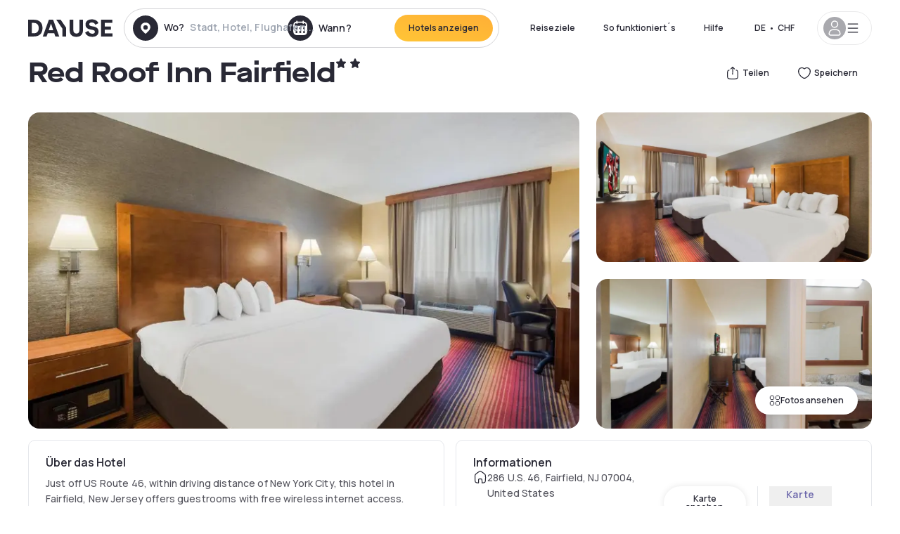

--- FILE ---
content_type: text/html; charset=utf-8
request_url: https://de.dayuse.ch/hotels/usa/red-roof-inn-fairfield
body_size: 50509
content:
<!DOCTYPE html><html translate="no" lang="de-CH"><head><meta charSet="utf-8"/><meta name="viewport" content="width=device-width"/><link rel="canonical" href="https://de.dayuse.ch/hotels/usa/red-roof-inn-fairfield"/><script>
          var kameleoonLoadingTimeout = 1000;
          window.kameleoonQueue = window.kameleoonQueue || [];
          window.kameleoonStartLoadTime =  Date.now() - performance.now();
          if (!document.getElementById("kameleoonLoadingStyleSheet") && !window.kameleoonDisplayPageTimeOut)
          {
              var kameleoonS = document.getElementsByTagName("script")[0];
              var kameleoonCc = "* { visibility: hidden !important; background-image: none !important; }";
              var kameleoonStn = document.createElement("style");
              kameleoonStn.type = "text/css";
              kameleoonStn.id = "kameleoonLoadingStyleSheet";
              if (kameleoonStn.styleSheet)
              {
                  kameleoonStn.styleSheet.cssText = kameleoonCc;
              }
                  else
              {
                  kameleoonStn.appendChild(document.createTextNode(kameleoonCc));
              }
              kameleoonS.parentNode.insertBefore(kameleoonStn, kameleoonS);
              window.kameleoonDisplayPage = function(fromEngine)
                  {
                      if (!fromEngine)
                      {
                          window.kameleoonTimeout = true;
                      }
                      if (kameleoonStn.parentNode)
                      {
                          kameleoonStn.parentNode.removeChild(kameleoonStn);
                      }
                  };
              window.kameleoonDisplayPageTimeOut = window.setTimeout(window.kameleoonDisplayPage, kameleoonLoadingTimeout);
          }</script><script type="text/javascript" src="/enkoleoma.js" async=""></script><script>
              (function(w,d,s,l,i){w[l]=w[l]||[];w[l].push({'gtm.start':
              new Date().getTime(),event:'gtm.js'});var f=d.getElementsByTagName(s)[0],
              j=d.createElement(s),dl=l!='dataLayer'?'&l='+l:'';j.async=true;j.src=
              'https://sgtm.dayuse.ch/tms?id='+i+dl;f.parentNode.insertBefore(j,f);
              })(window,document,'script','dataLayer', 'GTM-PFRJSLZ');
              </script><title>Red Roof Inn Fairfield, Fairfield : -39% am Tag - Dayuse.ch</title><meta name="robots" content="index,follow"/><meta name="description" content="Red Roof Inn Fairfield buchen Sie ein Hotelzimmer für ein paar Stunden zu reduzierten Preisen. ✓ Einfache Buchung ✓ Kostenlose Stornierung ✓ Bezahlung ohne Kreditkarte."/><link rel="alternate" hrefLang="fr-FR" href="https://www.dayuse.fr/hotels/usa/red-roof-inn-fairfield"/><link rel="alternate" hrefLang="en-GB" href="https://www.dayuse.co.uk/hotels/usa/red-roof-inn-fairfield"/><link rel="alternate" hrefLang="it-IT" href="https://www.dayuse-hotels.it/hotels/usa/red-roof-inn-fairfield"/><link rel="alternate" hrefLang="es-ES" href="https://www.dayuse.es/hotels/usa/red-roof-inn-fairfield"/><link rel="alternate" hrefLang="de-DE" href="https://www.dayuse.de/hotels/usa/red-roof-inn-fairfield"/><link rel="alternate" hrefLang="fr-BE" href="https://www.dayuse.be/hotels/usa/red-roof-inn-fairfield"/><link rel="alternate" hrefLang="nl-BE" href="https://nl.dayuse.be/hotels/usa/red-roof-inn-fairfield"/><link rel="alternate" hrefLang="fr-CH" href="https://www.dayuse.ch/hotels/usa/red-roof-inn-fairfield"/><link rel="alternate" hrefLang="de-CH" href="https://de.dayuse.ch/hotels/usa/red-roof-inn-fairfield"/><link rel="alternate" hrefLang="pt-BR" href="https://www.dayuse.net.br/hotels/usa/red-roof-inn-fairfield"/><link rel="alternate" hrefLang="pt-PT" href="https://pt.dayuse.com/hotels/usa/red-roof-inn-fairfield"/><link rel="alternate" hrefLang="nl-NL" href="https://www.dayuse.nl/hotels/usa/red-roof-inn-fairfield"/><link rel="alternate" hrefLang="de-AT" href="https://www.dayuse.at/hotels/usa/red-roof-inn-fairfield"/><link rel="alternate" hrefLang="en-AU" href="https://au.dayuse.com/hotels/usa/red-roof-inn-fairfield"/><link rel="alternate" hrefLang="en-IE" href="https://www.dayuse.ie/hotels/usa/red-roof-inn-fairfield"/><link rel="alternate" hrefLang="zh-HK" href="https://www.dayuse.com.hk/hotels/usa/red-roof-inn-fairfield"/><link rel="alternate" hrefLang="en-HK" href="https://en.dayuse.com.hk/hotels/usa/red-roof-inn-fairfield"/><link rel="alternate" hrefLang="en-AE" href="https://www.dayuse.ae/hotels/usa/red-roof-inn-fairfield"/><link rel="alternate" hrefLang="en-QA" href="https://qa.dayuse.com/hotels/usa/red-roof-inn-fairfield"/><link rel="alternate" hrefLang="en-BH" href="https://bh.dayuse.com/hotels/usa/red-roof-inn-fairfield"/><link rel="alternate" hrefLang="en-CA" href="https://ca.dayuse.com/hotels/usa/red-roof-inn-fairfield"/><link rel="alternate" hrefLang="en-SG" href="https://www.dayuse.sg/hotels/usa/red-roof-inn-fairfield"/><link rel="alternate" hrefLang="en-SE" href="https://www.dayuse.se/hotels/usa/red-roof-inn-fairfield"/><link rel="alternate" hrefLang="en-TH" href="https://th.dayuse.com/hotels/usa/red-roof-inn-fairfield"/><link rel="alternate" hrefLang="ko-KR" href="https://kr.dayuse.com/hotels/usa/red-roof-inn-fairfield"/><link rel="alternate" hrefLang="en-NZ" href="https://nz.dayuse.com/hotels/usa/red-roof-inn-fairfield"/><link rel="alternate" hrefLang="en-US" href="https://www.dayuse.com/hotels/usa/red-roof-inn-fairfield"/><link rel="alternate" hrefLang="en" href="https://www.dayuse.com/hotels/usa/red-roof-inn-fairfield"/><link rel="alternate" hrefLang="fr" href="https://www.dayuse.fr/hotels/usa/red-roof-inn-fairfield"/><link rel="alternate" hrefLang="de" href="https://www.dayuse.de/hotels/usa/red-roof-inn-fairfield"/><link rel="alternate" hrefLang="es" href="https://www.dayuse.es/hotels/usa/red-roof-inn-fairfield"/><link rel="alternate" hrefLang="it" href="https://www.dayuse-hotels.it/hotels/usa/red-roof-inn-fairfield"/><link rel="alternate" hrefLang="nl" href="https://www.dayuse.nl/hotels/usa/red-roof-inn-fairfield"/><link rel="alternate" hrefLang="pt" href="https://pt.dayuse.com/hotels/usa/red-roof-inn-fairfield"/><link rel="alternate" hrefLang="zh" href="https://www.dayuse.com.hk/hotels/usa/red-roof-inn-fairfield"/><link rel="alternate" hrefLang="ko" href="https://kr.dayuse.com/hotels/usa/red-roof-inn-fairfield"/><link rel="alternate" hrefLang="zh-CN" href="https://cn.dayuse.com/hotels/usa/red-roof-inn-fairfield"/><link rel="alternate" hrefLang="ja-JP" href="https://jp.dayuse.com/hotels/usa/red-roof-inn-fairfield"/><link rel="alternate" hrefLang="en-IN" href="https://in.dayuse.com/hotels/usa/red-roof-inn-fairfield"/><link rel="alternate" hrefLang="el-GR" href="https://gr.dayuse.com/hotels/usa/red-roof-inn-fairfield"/><link rel="alternate" hrefLang="es-MX" href="https://mx.dayuse.com/hotels/usa/red-roof-inn-fairfield"/><link rel="alternate" hrefLang="tr-TR" href="https://tr.dayuse.com/hotels/usa/red-roof-inn-fairfield"/><link rel="alternate" hrefLang="vi-VN" href="https://vn.dayuse.com/hotels/usa/red-roof-inn-fairfield"/><link rel="alternate" hrefLang="id-ID" href="https://id.dayuse.com/hotels/usa/red-roof-inn-fairfield"/><link rel="alternate" hrefLang="pl-PL" href="https://pl.dayuse.com/hotels/usa/red-roof-inn-fairfield"/><link rel="alternate" hrefLang="en-MY" href="https://my.dayuse.com/hotels/usa/red-roof-inn-fairfield"/><link rel="alternate" hrefLang="en-PH" href="https://ph.dayuse.com/hotels/usa/red-roof-inn-fairfield"/><link rel="alternate" hrefLang="es-AR" href="https://ar.dayuse.com/hotels/usa/red-roof-inn-fairfield"/><link rel="alternate" hrefLang="en-ZA" href="https://za.dayuse.com/hotels/usa/red-roof-inn-fairfield"/><link rel="alternate" hrefLang="no-NO" href="https://no.dayuse.com/hotels/usa/red-roof-inn-fairfield"/><link rel="alternate" hrefLang="ro-RO" href="https://ro.dayuse.com/hotels/usa/red-roof-inn-fairfield"/><link rel="alternate" hrefLang="da-DK" href="https://dk.dayuse.com/hotels/usa/red-roof-inn-fairfield"/><link rel="alternate" hrefLang="bg-BG" href="https://bg.dayuse.com/hotels/usa/red-roof-inn-fairfield"/><link rel="alternate" hrefLang="fi-FI" href="https://fi.dayuse.com/hotels/usa/red-roof-inn-fairfield"/><link rel="alternate" hrefLang="hr-HR" href="https://hr.dayuse.com/hotels/usa/red-roof-inn-fairfield"/><link rel="alternate" hrefLang="hu-HU" href="https://hu.dayuse.com/hotels/usa/red-roof-inn-fairfield"/><link rel="alternate" hrefLang="es-CL" href="https://cl.dayuse.com/hotels/usa/red-roof-inn-fairfield"/><link rel="alternate" hrefLang="sk-SK" href="https://sk.dayuse.com/hotels/usa/red-roof-inn-fairfield"/><link rel="alternate" hrefLang="es-EC" href="https://ec.dayuse.com/hotels/usa/red-roof-inn-fairfield"/><link rel="alternate" hrefLang="es-CR" href="https://cr.dayuse.com/hotels/usa/red-roof-inn-fairfield"/><link rel="alternate" hrefLang="es-CO" href="https://co.dayuse.com/hotels/usa/red-roof-inn-fairfield"/><meta property="og:title" content="Red Roof Inn Fairfield, Fairfield : -39% am Tag - Dayuse.ch"/><meta property="og:description" content="Red Roof Inn Fairfield buchen Sie ein Hotelzimmer für ein paar Stunden zu reduzierten Preisen. ✓ Einfache Buchung ✓ Kostenlose Stornierung ✓ Bezahlung ohne Kreditkarte."/><meta property="og:type" content="product"/><meta property="og:image" content="https://dayuse.twic.pics/hotels/142/08776921f4ca2d411d1b79b20b8b6414-red-roof-inn-fairfield.jpg?frz-w=320&amp;frz-fit=cover"/><meta property="og:image:alt" content="Red Roof Inn Fairfield"/><meta property="og:image:width" content="320"/><meta property="og:image:height" content="180"/><meta property="og:site_name" content="Dayuse"/><link rel="alternate" href="/hotel-page-rss-feed.xml" type="application/rss+xml"/><script type="application/ld+json">{"@context":"https://schema.org","@type":"BreadcrumbList","itemListElement":[{"@type":"ListItem","position":0,"item":"https://de.dayuse.ch/","name":"Home"},{"@type":"ListItem","position":1,"item":"https://de.dayuse.ch/s/united-states","name":"Vereinigten Staaten"},{"@type":"ListItem","position":2,"item":"https://de.dayuse.ch/s/united-states/new-jersey","name":"New Jersey"},{"@type":"ListItem","position":3,"item":"https://de.dayuse.ch/s/united-states/new-jersey/essex-county","name":"Essex County"},{"@type":"ListItem","position":4,"item":"https://de.dayuse.ch/s/united-states/new-jersey/essex-county/fairfield","name":"Fairfield"}]}</script><link rel="preload" as="image" imageSrcSet="https://image.dayuse.com/hotels/142/08776921f4ca2d411d1b79b20b8b6414-red-roof-inn-fairfield.jpg?twic=v1/resize=640/quality=75 640w, https://image.dayuse.com/hotels/142/08776921f4ca2d411d1b79b20b8b6414-red-roof-inn-fairfield.jpg?twic=v1/resize=750/quality=75 750w, https://image.dayuse.com/hotels/142/08776921f4ca2d411d1b79b20b8b6414-red-roof-inn-fairfield.jpg?twic=v1/resize=828/quality=75 828w, https://image.dayuse.com/hotels/142/08776921f4ca2d411d1b79b20b8b6414-red-roof-inn-fairfield.jpg?twic=v1/resize=1080/quality=75 1080w, https://image.dayuse.com/hotels/142/08776921f4ca2d411d1b79b20b8b6414-red-roof-inn-fairfield.jpg?twic=v1/resize=1200/quality=75 1200w, https://image.dayuse.com/hotels/142/08776921f4ca2d411d1b79b20b8b6414-red-roof-inn-fairfield.jpg?twic=v1/resize=1920/quality=75 1920w, https://image.dayuse.com/hotels/142/08776921f4ca2d411d1b79b20b8b6414-red-roof-inn-fairfield.jpg?twic=v1/resize=2048/quality=75 2048w, https://image.dayuse.com/hotels/142/08776921f4ca2d411d1b79b20b8b6414-red-roof-inn-fairfield.jpg?twic=v1/resize=3840/quality=75 3840w" imageSizes="(min-width: 768px) 768px, 100vw" fetchpriority="high"/><meta name="next-head-count" content="81"/><link rel="preconnect" href="https://fonts.googleapis.com"/><link rel="preconnect" href="https://fonts.gstatic.com"/><link rel="stylesheet" data-href="https://fonts.googleapis.com/css2?family=Manrope:wght@200;300;400;500;600;700;800&amp;display=swap"/><link rel="preconnect" href="https://dayuse.twic.pics"/><link rel="shortcut icon" type="image/png" sizes="192x192" href="/android-chrome-192x192.png"/><link rel="apple-touch-icon" type="image/png" sizes="192x192" href="/apple-touch-icon.png"/><link rel="preload" href="/_next/static/css/bb234f50a4a930d6.css" as="style" crossorigin="anonymous"/><link rel="stylesheet" href="/_next/static/css/bb234f50a4a930d6.css" crossorigin="anonymous" data-n-g=""/><link rel="preload" href="/_next/static/css/5689c02ad49ccb8d.css" as="style" crossorigin="anonymous"/><link rel="stylesheet" href="/_next/static/css/5689c02ad49ccb8d.css" crossorigin="anonymous" data-n-p=""/><link rel="preload" href="/_next/static/css/4cd358ba8304893d.css" as="style" crossorigin="anonymous"/><link rel="stylesheet" href="/_next/static/css/4cd358ba8304893d.css" crossorigin="anonymous" data-n-p=""/><link rel="preload" href="/_next/static/css/ec1a5d6cb9770f69.css" as="style" crossorigin="anonymous"/><link rel="stylesheet" href="/_next/static/css/ec1a5d6cb9770f69.css" crossorigin="anonymous" data-n-p=""/><noscript data-n-css=""></noscript><script defer="" crossorigin="anonymous" nomodule="" src="/_next/static/chunks/polyfills-42372ed130431b0a.js"></script><script src="/_next/static/chunks/webpack-494baffd4e1fadf8.js" defer="" crossorigin="anonymous"></script><script src="/_next/static/chunks/framework-ccff4bb10ca7a844.js" defer="" crossorigin="anonymous"></script><script src="/_next/static/chunks/main-8f709d2a56ffa5e0.js" defer="" crossorigin="anonymous"></script><script src="/_next/static/chunks/pages/_app-1f243904ba75b180.js" defer="" crossorigin="anonymous"></script><script src="/_next/static/chunks/11e07bb4-ecab8e418514ca72.js" defer="" crossorigin="anonymous"></script><script src="/_next/static/chunks/6424-aa82e0af8d62506d.js" defer="" crossorigin="anonymous"></script><script src="/_next/static/chunks/1860-1fffb5fd01e02c9c.js" defer="" crossorigin="anonymous"></script><script src="/_next/static/chunks/9207-6d268bf4027f1d60.js" defer="" crossorigin="anonymous"></script><script src="/_next/static/chunks/1681-f89fc2bb6506fb2f.js" defer="" crossorigin="anonymous"></script><script src="/_next/static/chunks/8945-913e61c74bbb11e9.js" defer="" crossorigin="anonymous"></script><script src="/_next/static/chunks/2195-28341ed7eeaefc62.js" defer="" crossorigin="anonymous"></script><script src="/_next/static/chunks/3935-7c47be9f17285a78.js" defer="" crossorigin="anonymous"></script><script src="/_next/static/chunks/4634-3e35a0244367528a.js" defer="" crossorigin="anonymous"></script><script src="/_next/static/chunks/9755-b2886e792733da7b.js" defer="" crossorigin="anonymous"></script><script src="/_next/static/chunks/9803-cb5bb47e7a808b45.js" defer="" crossorigin="anonymous"></script><script src="/_next/static/chunks/3128-d5fd4e7c5309d162.js" defer="" crossorigin="anonymous"></script><script src="/_next/static/chunks/9490-2ce5a6c90f01ea35.js" defer="" crossorigin="anonymous"></script><script src="/_next/static/chunks/8744-47a51d4e1bd50fea.js" defer="" crossorigin="anonymous"></script><script src="/_next/static/chunks/5127-b2ce83e9c07559b4.js" defer="" crossorigin="anonymous"></script><script src="/_next/static/chunks/1129-2932f2ed263689f7.js" defer="" crossorigin="anonymous"></script><script src="/_next/static/chunks/4372-dfa72d1fd66359ba.js" defer="" crossorigin="anonymous"></script><script src="/_next/static/chunks/8162-517609a67eb1c8dc.js" defer="" crossorigin="anonymous"></script><script src="/_next/static/chunks/544-a2b71707b36e1453.js" defer="" crossorigin="anonymous"></script><script src="/_next/static/chunks/2429-572e803dc6f606ca.js" defer="" crossorigin="anonymous"></script><script src="/_next/static/chunks/134-5be590cddb0b67db.js" defer="" crossorigin="anonymous"></script><script src="/_next/static/chunks/2357-038faa220aba970d.js" defer="" crossorigin="anonymous"></script><script src="/_next/static/chunks/9324-f78412b2ca3262b3.js" defer="" crossorigin="anonymous"></script><script src="/_next/static/chunks/7632-338909887821353c.js" defer="" crossorigin="anonymous"></script><script src="/_next/static/chunks/7483-98f2964ec880521b.js" defer="" crossorigin="anonymous"></script><script src="/_next/static/chunks/9743-d3238b15c014d820.js" defer="" crossorigin="anonymous"></script><script src="/_next/static/chunks/pages/hotels/%5B...slug%5D-39b6612e0b61d061.js" defer="" crossorigin="anonymous"></script><script src="/_next/static/5a3e81dbfd9669d5d76c0f4d77b3290453df30bb/_buildManifest.js" defer="" crossorigin="anonymous"></script><script src="/_next/static/5a3e81dbfd9669d5d76c0f4d77b3290453df30bb/_ssgManifest.js" defer="" crossorigin="anonymous"></script><link rel="stylesheet" href="https://fonts.googleapis.com/css2?family=Manrope:wght@200;300;400;500;600;700;800&display=swap"/></head><body><noscript></noscript><div id="__next"><script type="application/ld+json">{"@context":"https://schema.org","@type":"Hotel","@id":"https://de.dayuse.ch/hotels/usa/red-roof-inn-fairfield","name":"Red Roof Inn Fairfield","description":"<p>Just off US Route 46, within driving distance of New York City, this hotel in Fairfield, New Jersey offers guestrooms with free wireless internet access.&nbsp;<br><br>Comfort Inn Fairfield features guestrooms with refrigerators, microwaves and coffeemakers. Guests will also appreciate the on-site fitness center and free USA Today newspaper.&nbsp;<br>After exploring the area, guests can enjoy Italian cuisine for lunch and dinner at the hotel's Bella Piazza restaurant.<br><br>Attractions such as the New Jersey Performing Arts Center and Lambert Castle Museum are within a short drive of the Fairfield Comfort Inn. Guests can also visit nearby William Paterson University or go shopping at the Willowbrook Mall.</p>","url":"https://de.dayuse.ch/hotels/usa/red-roof-inn-fairfield","telephone":"0800 724 5975","priceRange":"Preise ab 68.25 CHF. Unsere Preise werden regulär angepasst","image":["https://dayuse.twic.pics/hotels/142/08776921f4ca2d411d1b79b20b8b6414-red-roof-inn-fairfield.jpg","https://dayuse.twic.pics/hotels/142/7ee8f7660bedd7cf8d3d7567163a2ddf-red-roof-inn-fairfield.jpg","https://dayuse.twic.pics/hotels/142/5e89452ebf43e00679e09268384d33d0-red-roof-inn-fairfield.jpg","https://dayuse.twic.pics/hotels/142/8b78fda4d4ae5cadddfeeba65cec0c58-red-roof-inn-fairfield.jpg","https://dayuse.twic.pics/hotels/142/fa4b169eb26b5b5614a3a7611577a6d6-red-roof-inn-fairfield.jpg","https://dayuse.twic.pics/hotels/142/a35a352ca26046d1957d62fe372b2aae-red-roof-inn-fairfield.jpg","https://dayuse.twic.pics/hotels/142/19fff793b34cb81b982026ea3a3b5123-red-roof-inn-fairfield.jpg"],"address":{"@type":"PostalAddress","streetAddress":"286 U.S. 46, Fairfield, NJ 07004, United States","addressLocality":"Fairfield","addressRegion":"","postalCode":"07004"},"geo":{"latitude":"40.8777224","longitude":"-74.2970168","@type":"GeoCoordinates"},"aggregateRating":{"@type":"AggregateRating","ratingCount":45,"ratingValue":"4.6"}}</script><div class="undefined"></div><header class="z-40 h-20 left-0 right-0 top-0"><div class="flex items-center justify-between h-full ds-container"><div class="flex flex-1 items-center justify-between md:justify-start"><div class="flex"><div class="block md:hidden text-shadow-black"><div class="flex items-center h-full"><svg class="h-6 w-6 mr-4" type="button" aria-haspopup="dialog" aria-expanded="false" aria-controls="radix-:R1aq6:" data-state="closed"><use href="/common-icons-1764665529445.sprite.svg#menu"></use></svg></div></div><a class="mr-4 text-shadow-black" href="/"><span class="sr-only">Dayuse</span><svg data-name="Layer 1" xmlns="http://www.w3.org/2000/svg" viewBox="0 0 481.62 100" width="120" height="30" fill="currentColor"><path d="M481.62 97.76v-18.1H437.3V58.77h35.49v-18H437.3V20.2h43.76V2.1h-64.93v95.66zm-156-22.16c6 15.42 20.9 24.26 40.68 24.26 22.2 0 35.7-11.36 35.7-30.29 0-14.59-8.84-24.69-28.19-28.48l-13.51-2.66c-7.85-1.54-11.78-5.19-11.78-10 0-6.73 5.61-10.66 15-10.66s16.27 4.77 20.34 13.33L401 21.74C395.93 8.13 382 0 363.39 0c-21.6 0-35.76 10.8-35.76 29.87 0 14.73 9.11 24.27 27.2 27.77l13.61 2.67C376.85 62 381.06 65.5 381.06 71c0 7-5.61 11.08-14.86 11.08-10.66 0-18.1-5.75-23-16.27zM275.17 100C298.73 100 313 86.4 313 62.55V2.1h-20v59.47c0 12.62-6.59 19.5-17.39 19.5s-17.39-6.88-17.39-19.5V2.1H237v60.45C237 86.4 251.47 100 275.17 100M160.73 2.1l34.64 50.35v45.31h21.18V47L185.69 2.1zM130.43 24l12.77 37.71h-25.53zm47.13 73.78L142.64 2.1h-24.13L83.59 97.76h21.88l6.17-18.24h37.59l6.17 18.24zM21.18 20.34H32c18.51 0 28.47 10.52 28.47 29.59S50.49 79.52 32 79.52H21.18zm11.36 77.42c32 0 49.51-17 49.51-47.83S64.52 2.1 32.54 2.1H0v95.66z"></path></svg></a></div><div class=""><div class="lg:mt-0 flex flex-wrap h-12 md:h-14 justify-end md:justify-start"><div class="lg:mt-0 flex flex-wrap h-12 md:h-14 flex-1 rounded-full border border-shadow-black-20"><div class="flex py-2 md:py-0 h-full"><div class="md:rounded-full md:hover:bg-shadow-black-10"><div class="relative hidden md:flex items-center px-3 h-full md:rounded-full"><svg class="fill-current shrink-0 text-shadow-black size-9 cursor-pointer"><use href="/common-icons-1764665529445.sprite.svg#solid-circle-place"></use></svg><div class="relative w-full"><div class="body3 focus absolute pointer-events-none whitespace-nowrap inset-0 flex items-center px-2 truncate">Wo?<span class="text-gray-400 ml-2 truncate">Stadt, Hotel, Flughafen...</span></div><input type="text" class="body3 focus focus:outline-none pl-2 pr-4 truncate lg:w-40 w-full bg-transparent" autoComplete="off" value=""/></div></div><div class="md:hidden flex items-center h-full w-full px-3 cursor-pointer  font-medium text-sm"><svg class="size-8 fill-current text-shadow-black mr-2"><use href="/common-icons-1764665529445.sprite.svg#solid-circle-search"></use></svg>Forschen</div></div><div class="flex rounded-full abtest-calendar abtest-off hover:bg-shadow-black-10"><div class="cursor-pointer"><div class="hidden md:flex items-center px-3 space-x-2 h-full md:rounded-full"><svg class="size-9 text-shadow-black"><use href="/common-icons-1764665529445.sprite.svg#solid-circle-calendar"></use></svg><span class="body3 focus w-24 focus:outline-none text-left whitespace-nowrap">Wann?</span></div></div><div class="hidden h-full md:rounded-r-xl md:flex py-2 pr-2"><button class="flex justify-center select-none items-center rounded-full text-shadow-black bg-gradient-to-bl from-[#FFAF36] to-sunshine-yellow cursor-pointer whitespace-nowrap active:bg-sunshine-yellow active:bg-none hover:bg-[#FFAF36] hover:bg-none disabled:bg-shadow-black-40 disabled:bg-none disabled:text-white disabled:cursor-default text-button-sm py-3 px-5" type="submit"><span>Hotels anzeigen</span></button></div></div></div></div></div></div></div><div class="hidden lg:flex items-center"><button class="inline-flex items-center justify-center gap-2 whitespace-nowrap rounded-full transition-colors focus-visible:outline-none focus-visible:ring-2 focus-visible:ring-offset-2 focus-visible:ring-black disabled:pointer-events-none disabled:opacity-50 [&amp;_svg]:pointer-events-none [&amp;_svg]:size-4 [&amp;_svg]:shrink-0 bg-transparent hover:bg-[#F8F7FB] active:bg-[#E9E9F3] focus:bg-white/25 disabled:bg-shadow-black-20 ds-text-button-sm py-3 px-5 h-[42px] text-shadow-black" type="button" aria-haspopup="dialog" aria-expanded="false" aria-controls="radix-:Rcq6:" data-state="closed">Reiseziele</button><button class="items-center justify-center gap-2 whitespace-nowrap rounded-full transition-colors focus-visible:outline-none focus-visible:ring-2 focus-visible:ring-offset-2 focus-visible:ring-black disabled:pointer-events-none disabled:opacity-50 [&amp;_svg]:pointer-events-none [&amp;_svg]:size-4 [&amp;_svg]:shrink-0 bg-transparent hover:bg-[#F8F7FB] active:bg-[#E9E9F3] focus:bg-white/25 text-shadow-black disabled:bg-shadow-black-20 ds-text-button-sm py-3 px-5 h-[42px] xl:block hidden" href="/how-it-works">So funktioniert´s</button><button class="items-center justify-center gap-2 whitespace-nowrap rounded-full transition-colors focus-visible:outline-none focus-visible:ring-2 focus-visible:ring-offset-2 focus-visible:ring-black disabled:pointer-events-none disabled:opacity-50 [&amp;_svg]:pointer-events-none [&amp;_svg]:size-4 [&amp;_svg]:shrink-0 bg-transparent hover:bg-[#F8F7FB] active:bg-[#E9E9F3] focus:bg-white/25 text-shadow-black disabled:bg-shadow-black-20 ds-text-button-sm py-3 px-5 h-[42px] xl:block hidden" href="https://support.dayuse.com/hc/de">Hilfe</button><button class="items-center justify-center gap-2 whitespace-nowrap rounded-full transition-colors focus-visible:outline-none focus-visible:ring-2 focus-visible:ring-offset-2 focus-visible:ring-black disabled:pointer-events-none disabled:opacity-50 [&amp;_svg]:pointer-events-none [&amp;_svg]:size-4 [&amp;_svg]:shrink-0 bg-transparent hover:bg-[#F8F7FB] active:bg-[#E9E9F3] focus:bg-white/25 text-shadow-black disabled:bg-shadow-black-20 ds-text-button-sm py-3 px-5 h-[42px] hidden">0800 724 5975</button><div class="pr-2"><button class="inline-flex items-center justify-center gap-2 whitespace-nowrap rounded-full transition-colors focus-visible:outline-none focus-visible:ring-2 focus-visible:ring-offset-2 focus-visible:ring-black disabled:pointer-events-none disabled:opacity-50 [&amp;_svg]:pointer-events-none [&amp;_svg]:size-4 [&amp;_svg]:shrink-0 bg-transparent hover:bg-[#F8F7FB] active:bg-[#E9E9F3] focus:bg-white/25 text-shadow-black disabled:bg-shadow-black-20 ds-text-button-sm py-3 px-5 h-[42px]" type="button" aria-haspopup="dialog" aria-expanded="false" aria-controls="radix-:R1cq6:" data-state="closed"><span class="uppercase mx-1">de</span><span>•</span><span class="mx-1">CHF</span></button></div><button class="bg-white flex gap-3 items-center active:shadow-100 rounded-full h-12 pl-2 pr-4 border border-shadow-black-10 hover:border-shadow-black-80" type="button" id="radix-:R1kq6:" aria-haspopup="menu" aria-expanded="false" data-state="closed" data-slot="dropdown-menu-trigger"><span class="h-8 w-8 rounded-full flex items-center justify-center uppercase bg-shadow-black-40"><svg class="h-6 w-6 text-white fill-current"><use href="/common-icons-1764665529445.sprite.svg#user"></use></svg><span class="font-bold"></span></span><svg class="h-5 w-5 text-shadow-black"><use href="/common-icons-1764665529445.sprite.svg#menu"></use></svg></button></div></div></header><main><article class="flex flex-col md:mb-6 ds-container"><div data-anchor="presentation" id="presentation"></div><div class="md:order-3 md:m-auto -mx-5 md:mx-0"><div id="js-hotel-photos-container" class="relative overflow-auto md:overflow-visible flex"><button class="flex justify-center select-none items-center text-shadow-black shadow-100 bg-white active:bg-shadow-black-3 active:border-shadow-black hover:bg-shadow-black-3 disabled:opacity-50 disabled:hover:bg-white disabled:active:bg-white rounded-full text-button-sm py-3 px-5 hidden md:flex absolute gap-x-1 right-5 bottom-5 z-10" id="js-hotel-photos-see-all"><svg class="size-4"><use href="/common-icons-1764665529445.sprite.svg#gallery"></use></svg>Fotos ansehen</button><div class="md:hidden bg-white pt-[66.66%] w-full overflow-hidden relative"><button class="flex justify-center select-none items-center text-shadow-black shadow-100 bg-white active:bg-shadow-black-3 active:border-shadow-black hover:bg-shadow-black-3 disabled:opacity-50 disabled:hover:bg-white disabled:active:bg-white rounded-full text-button-sm h-9 w-9 md:hidden absolute left-5 top-4 z-10"><svg class="fill-current size-5"><use href="/common-icons-1764665529445.sprite.svg#chevron-left"></use></svg></button><div class="absolute md:overflow-x-hidden top-0 left-0 w-full h-full"><div class="absolute right-5 top-4 z-10"><div class="relative flex"><div class="flex gap-x-3 md:gap-x-0"><div class="relative"><button class="flex justify-center select-none items-center text-shadow-black shadow-100 bg-white active:bg-shadow-black-3 active:border-shadow-black hover:bg-shadow-black-3 disabled:opacity-50 disabled:hover:bg-white disabled:active:bg-white rounded-full text-button-sm h-9 w-9 space-x-1" id="js-hotel-photos-share-button"><svg class="size-5"><use href="/common-icons-1764665529445.sprite.svg#share"></use></svg><span class="m-auto sr-only md:not-sr-only">Teilen</span></button></div><button class="flex justify-center select-none items-center text-shadow-black shadow-100 bg-white active:bg-shadow-black-3 active:border-shadow-black hover:bg-shadow-black-3 disabled:opacity-50 disabled:hover:bg-white disabled:active:bg-white rounded-full text-button-sm h-9 w-9 space-x-1" id="js-hotel-photos-favorite-button"><svg class="size-5"><use href="/common-icons-1764665529445.sprite.svg#heart"></use></svg><span class="m-auto sr-only md:not-sr-only">Speichern</span></button></div></div></div><div class="flex duration-300 h-full overflow-x-auto md:overflow-x-visible scrollbar-hide snap-x-mand"><div class="relative flex-none object-cover snap-align-start snap-stop-always w-full md:rounded-100"><img alt="Red Roof Inn Fairfield" fetchpriority="high" decoding="async" data-nimg="fill" class="object-cover" style="position:absolute;height:100%;width:100%;left:0;top:0;right:0;bottom:0;color:transparent" sizes="(min-width: 768px) 768px, 100vw" srcSet="https://image.dayuse.com/hotels/142/08776921f4ca2d411d1b79b20b8b6414-red-roof-inn-fairfield.jpg?twic=v1/resize=640/quality=75 640w, https://image.dayuse.com/hotels/142/08776921f4ca2d411d1b79b20b8b6414-red-roof-inn-fairfield.jpg?twic=v1/resize=750/quality=75 750w, https://image.dayuse.com/hotels/142/08776921f4ca2d411d1b79b20b8b6414-red-roof-inn-fairfield.jpg?twic=v1/resize=828/quality=75 828w, https://image.dayuse.com/hotels/142/08776921f4ca2d411d1b79b20b8b6414-red-roof-inn-fairfield.jpg?twic=v1/resize=1080/quality=75 1080w, https://image.dayuse.com/hotels/142/08776921f4ca2d411d1b79b20b8b6414-red-roof-inn-fairfield.jpg?twic=v1/resize=1200/quality=75 1200w, https://image.dayuse.com/hotels/142/08776921f4ca2d411d1b79b20b8b6414-red-roof-inn-fairfield.jpg?twic=v1/resize=1920/quality=75 1920w, https://image.dayuse.com/hotels/142/08776921f4ca2d411d1b79b20b8b6414-red-roof-inn-fairfield.jpg?twic=v1/resize=2048/quality=75 2048w, https://image.dayuse.com/hotels/142/08776921f4ca2d411d1b79b20b8b6414-red-roof-inn-fairfield.jpg?twic=v1/resize=3840/quality=75 3840w" src="https://image.dayuse.com/hotels/142/08776921f4ca2d411d1b79b20b8b6414-red-roof-inn-fairfield.jpg?twic=v1/resize=3840/quality=75"/></div><div class="relative flex-none object-cover snap-align-start snap-stop-always w-full md:rounded-100"><img alt="Red Roof Inn Fairfield" loading="lazy" decoding="async" data-nimg="fill" class="object-cover" style="position:absolute;height:100%;width:100%;left:0;top:0;right:0;bottom:0;color:transparent" sizes="(min-width: 768px) 768px, 100vw" srcSet="https://image.dayuse.com/hotels/142/7ee8f7660bedd7cf8d3d7567163a2ddf-red-roof-inn-fairfield.jpg?twic=v1/resize=640/quality=75 640w, https://image.dayuse.com/hotels/142/7ee8f7660bedd7cf8d3d7567163a2ddf-red-roof-inn-fairfield.jpg?twic=v1/resize=750/quality=75 750w, https://image.dayuse.com/hotels/142/7ee8f7660bedd7cf8d3d7567163a2ddf-red-roof-inn-fairfield.jpg?twic=v1/resize=828/quality=75 828w, https://image.dayuse.com/hotels/142/7ee8f7660bedd7cf8d3d7567163a2ddf-red-roof-inn-fairfield.jpg?twic=v1/resize=1080/quality=75 1080w, https://image.dayuse.com/hotels/142/7ee8f7660bedd7cf8d3d7567163a2ddf-red-roof-inn-fairfield.jpg?twic=v1/resize=1200/quality=75 1200w, https://image.dayuse.com/hotels/142/7ee8f7660bedd7cf8d3d7567163a2ddf-red-roof-inn-fairfield.jpg?twic=v1/resize=1920/quality=75 1920w, https://image.dayuse.com/hotels/142/7ee8f7660bedd7cf8d3d7567163a2ddf-red-roof-inn-fairfield.jpg?twic=v1/resize=2048/quality=75 2048w, https://image.dayuse.com/hotels/142/7ee8f7660bedd7cf8d3d7567163a2ddf-red-roof-inn-fairfield.jpg?twic=v1/resize=3840/quality=75 3840w" src="https://image.dayuse.com/hotels/142/7ee8f7660bedd7cf8d3d7567163a2ddf-red-roof-inn-fairfield.jpg?twic=v1/resize=3840/quality=75"/></div><div class="relative flex-none object-cover snap-align-start snap-stop-always w-full md:rounded-100"><img alt="Red Roof Inn Fairfield" loading="lazy" decoding="async" data-nimg="fill" class="object-cover" style="position:absolute;height:100%;width:100%;left:0;top:0;right:0;bottom:0;color:transparent" sizes="(min-width: 768px) 768px, 100vw" srcSet="https://image.dayuse.com/hotels/142/5e89452ebf43e00679e09268384d33d0-red-roof-inn-fairfield.jpg?twic=v1/resize=640/quality=75 640w, https://image.dayuse.com/hotels/142/5e89452ebf43e00679e09268384d33d0-red-roof-inn-fairfield.jpg?twic=v1/resize=750/quality=75 750w, https://image.dayuse.com/hotels/142/5e89452ebf43e00679e09268384d33d0-red-roof-inn-fairfield.jpg?twic=v1/resize=828/quality=75 828w, https://image.dayuse.com/hotels/142/5e89452ebf43e00679e09268384d33d0-red-roof-inn-fairfield.jpg?twic=v1/resize=1080/quality=75 1080w, https://image.dayuse.com/hotels/142/5e89452ebf43e00679e09268384d33d0-red-roof-inn-fairfield.jpg?twic=v1/resize=1200/quality=75 1200w, https://image.dayuse.com/hotels/142/5e89452ebf43e00679e09268384d33d0-red-roof-inn-fairfield.jpg?twic=v1/resize=1920/quality=75 1920w, https://image.dayuse.com/hotels/142/5e89452ebf43e00679e09268384d33d0-red-roof-inn-fairfield.jpg?twic=v1/resize=2048/quality=75 2048w, https://image.dayuse.com/hotels/142/5e89452ebf43e00679e09268384d33d0-red-roof-inn-fairfield.jpg?twic=v1/resize=3840/quality=75 3840w" src="https://image.dayuse.com/hotels/142/5e89452ebf43e00679e09268384d33d0-red-roof-inn-fairfield.jpg?twic=v1/resize=3840/quality=75"/></div><div class="relative flex-none object-cover snap-align-start snap-stop-always w-full md:rounded-100"><img alt="Red Roof Inn Fairfield" loading="lazy" decoding="async" data-nimg="fill" class="object-cover" style="position:absolute;height:100%;width:100%;left:0;top:0;right:0;bottom:0;color:transparent" sizes="(min-width: 768px) 768px, 100vw" srcSet="https://image.dayuse.com/hotels/142/8b78fda4d4ae5cadddfeeba65cec0c58-red-roof-inn-fairfield.jpg?twic=v1/resize=640/quality=75 640w, https://image.dayuse.com/hotels/142/8b78fda4d4ae5cadddfeeba65cec0c58-red-roof-inn-fairfield.jpg?twic=v1/resize=750/quality=75 750w, https://image.dayuse.com/hotels/142/8b78fda4d4ae5cadddfeeba65cec0c58-red-roof-inn-fairfield.jpg?twic=v1/resize=828/quality=75 828w, https://image.dayuse.com/hotels/142/8b78fda4d4ae5cadddfeeba65cec0c58-red-roof-inn-fairfield.jpg?twic=v1/resize=1080/quality=75 1080w, https://image.dayuse.com/hotels/142/8b78fda4d4ae5cadddfeeba65cec0c58-red-roof-inn-fairfield.jpg?twic=v1/resize=1200/quality=75 1200w, https://image.dayuse.com/hotels/142/8b78fda4d4ae5cadddfeeba65cec0c58-red-roof-inn-fairfield.jpg?twic=v1/resize=1920/quality=75 1920w, https://image.dayuse.com/hotels/142/8b78fda4d4ae5cadddfeeba65cec0c58-red-roof-inn-fairfield.jpg?twic=v1/resize=2048/quality=75 2048w, https://image.dayuse.com/hotels/142/8b78fda4d4ae5cadddfeeba65cec0c58-red-roof-inn-fairfield.jpg?twic=v1/resize=3840/quality=75 3840w" src="https://image.dayuse.com/hotels/142/8b78fda4d4ae5cadddfeeba65cec0c58-red-roof-inn-fairfield.jpg?twic=v1/resize=3840/quality=75"/></div><div class="relative flex-none object-cover snap-align-start snap-stop-always w-full md:rounded-100"><img alt="Red Roof Inn Fairfield" loading="lazy" decoding="async" data-nimg="fill" class="object-cover" style="position:absolute;height:100%;width:100%;left:0;top:0;right:0;bottom:0;color:transparent" sizes="(min-width: 768px) 768px, 100vw" srcSet="https://image.dayuse.com/hotels/142/fa4b169eb26b5b5614a3a7611577a6d6-red-roof-inn-fairfield.jpg?twic=v1/resize=640/quality=75 640w, https://image.dayuse.com/hotels/142/fa4b169eb26b5b5614a3a7611577a6d6-red-roof-inn-fairfield.jpg?twic=v1/resize=750/quality=75 750w, https://image.dayuse.com/hotels/142/fa4b169eb26b5b5614a3a7611577a6d6-red-roof-inn-fairfield.jpg?twic=v1/resize=828/quality=75 828w, https://image.dayuse.com/hotels/142/fa4b169eb26b5b5614a3a7611577a6d6-red-roof-inn-fairfield.jpg?twic=v1/resize=1080/quality=75 1080w, https://image.dayuse.com/hotels/142/fa4b169eb26b5b5614a3a7611577a6d6-red-roof-inn-fairfield.jpg?twic=v1/resize=1200/quality=75 1200w, https://image.dayuse.com/hotels/142/fa4b169eb26b5b5614a3a7611577a6d6-red-roof-inn-fairfield.jpg?twic=v1/resize=1920/quality=75 1920w, https://image.dayuse.com/hotels/142/fa4b169eb26b5b5614a3a7611577a6d6-red-roof-inn-fairfield.jpg?twic=v1/resize=2048/quality=75 2048w, https://image.dayuse.com/hotels/142/fa4b169eb26b5b5614a3a7611577a6d6-red-roof-inn-fairfield.jpg?twic=v1/resize=3840/quality=75 3840w" src="https://image.dayuse.com/hotels/142/fa4b169eb26b5b5614a3a7611577a6d6-red-roof-inn-fairfield.jpg?twic=v1/resize=3840/quality=75"/></div><div class="relative flex-none object-cover snap-align-start snap-stop-always w-full md:rounded-100"><img alt="Red Roof Inn Fairfield" loading="lazy" decoding="async" data-nimg="fill" class="object-cover" style="position:absolute;height:100%;width:100%;left:0;top:0;right:0;bottom:0;color:transparent" sizes="(min-width: 768px) 768px, 100vw" srcSet="https://image.dayuse.com/hotels/142/a35a352ca26046d1957d62fe372b2aae-red-roof-inn-fairfield.jpg?twic=v1/resize=640/quality=75 640w, https://image.dayuse.com/hotels/142/a35a352ca26046d1957d62fe372b2aae-red-roof-inn-fairfield.jpg?twic=v1/resize=750/quality=75 750w, https://image.dayuse.com/hotels/142/a35a352ca26046d1957d62fe372b2aae-red-roof-inn-fairfield.jpg?twic=v1/resize=828/quality=75 828w, https://image.dayuse.com/hotels/142/a35a352ca26046d1957d62fe372b2aae-red-roof-inn-fairfield.jpg?twic=v1/resize=1080/quality=75 1080w, https://image.dayuse.com/hotels/142/a35a352ca26046d1957d62fe372b2aae-red-roof-inn-fairfield.jpg?twic=v1/resize=1200/quality=75 1200w, https://image.dayuse.com/hotels/142/a35a352ca26046d1957d62fe372b2aae-red-roof-inn-fairfield.jpg?twic=v1/resize=1920/quality=75 1920w, https://image.dayuse.com/hotels/142/a35a352ca26046d1957d62fe372b2aae-red-roof-inn-fairfield.jpg?twic=v1/resize=2048/quality=75 2048w, https://image.dayuse.com/hotels/142/a35a352ca26046d1957d62fe372b2aae-red-roof-inn-fairfield.jpg?twic=v1/resize=3840/quality=75 3840w" src="https://image.dayuse.com/hotels/142/a35a352ca26046d1957d62fe372b2aae-red-roof-inn-fairfield.jpg?twic=v1/resize=3840/quality=75"/></div><div class="relative flex-none object-cover snap-align-start snap-stop-always w-full md:rounded-100"><img alt="Red Roof Inn Fairfield" loading="lazy" decoding="async" data-nimg="fill" class="object-cover" style="position:absolute;height:100%;width:100%;left:0;top:0;right:0;bottom:0;color:transparent" sizes="(min-width: 768px) 768px, 100vw" srcSet="https://image.dayuse.com/hotels/142/19fff793b34cb81b982026ea3a3b5123-red-roof-inn-fairfield.jpg?twic=v1/resize=640/quality=75 640w, https://image.dayuse.com/hotels/142/19fff793b34cb81b982026ea3a3b5123-red-roof-inn-fairfield.jpg?twic=v1/resize=750/quality=75 750w, https://image.dayuse.com/hotels/142/19fff793b34cb81b982026ea3a3b5123-red-roof-inn-fairfield.jpg?twic=v1/resize=828/quality=75 828w, https://image.dayuse.com/hotels/142/19fff793b34cb81b982026ea3a3b5123-red-roof-inn-fairfield.jpg?twic=v1/resize=1080/quality=75 1080w, https://image.dayuse.com/hotels/142/19fff793b34cb81b982026ea3a3b5123-red-roof-inn-fairfield.jpg?twic=v1/resize=1200/quality=75 1200w, https://image.dayuse.com/hotels/142/19fff793b34cb81b982026ea3a3b5123-red-roof-inn-fairfield.jpg?twic=v1/resize=1920/quality=75 1920w, https://image.dayuse.com/hotels/142/19fff793b34cb81b982026ea3a3b5123-red-roof-inn-fairfield.jpg?twic=v1/resize=2048/quality=75 2048w, https://image.dayuse.com/hotels/142/19fff793b34cb81b982026ea3a3b5123-red-roof-inn-fairfield.jpg?twic=v1/resize=3840/quality=75 3840w" src="https://image.dayuse.com/hotels/142/19fff793b34cb81b982026ea3a3b5123-red-roof-inn-fairfield.jpg?twic=v1/resize=3840/quality=75"/></div></div><div class="absolute left-0 top-0 right-0 bottom-0 flex flex-col justify-between items-center pointer-events-none"><div></div><div class="flex justify-center self-end w-10 py-1 m-4 caption-sm text-white bg-shadow-black rounded-full">1<!-- -->/<!-- -->7</div></div></div></div><div class="hidden w-full md:block lg:w-2/3 relative h-[450px]"><div class="relative h-full w-full rounded-2xl cursor-pointer" style="background-size:cover"><img alt="Red Roof Inn Fairfield" loading="lazy" decoding="async" data-nimg="fill" class="object-cover m-auto cursor-pointer rounded-2xl h-[450px]" style="position:absolute;height:100%;width:100%;left:0;top:0;right:0;bottom:0;color:transparent" sizes="(min-width: 1024px) 764px, 100vw" srcSet="https://image.dayuse.com/hotels/142/08776921f4ca2d411d1b79b20b8b6414-red-roof-inn-fairfield.jpg?twic=v1/resize=640/quality=75 640w, https://image.dayuse.com/hotels/142/08776921f4ca2d411d1b79b20b8b6414-red-roof-inn-fairfield.jpg?twic=v1/resize=750/quality=75 750w, https://image.dayuse.com/hotels/142/08776921f4ca2d411d1b79b20b8b6414-red-roof-inn-fairfield.jpg?twic=v1/resize=828/quality=75 828w, https://image.dayuse.com/hotels/142/08776921f4ca2d411d1b79b20b8b6414-red-roof-inn-fairfield.jpg?twic=v1/resize=1080/quality=75 1080w, https://image.dayuse.com/hotels/142/08776921f4ca2d411d1b79b20b8b6414-red-roof-inn-fairfield.jpg?twic=v1/resize=1200/quality=75 1200w, https://image.dayuse.com/hotels/142/08776921f4ca2d411d1b79b20b8b6414-red-roof-inn-fairfield.jpg?twic=v1/resize=1920/quality=75 1920w, https://image.dayuse.com/hotels/142/08776921f4ca2d411d1b79b20b8b6414-red-roof-inn-fairfield.jpg?twic=v1/resize=2048/quality=75 2048w, https://image.dayuse.com/hotels/142/08776921f4ca2d411d1b79b20b8b6414-red-roof-inn-fairfield.jpg?twic=v1/resize=3840/quality=75 3840w" src="https://image.dayuse.com/hotels/142/08776921f4ca2d411d1b79b20b8b6414-red-roof-inn-fairfield.jpg?twic=v1/resize=3840/quality=75"/></div></div><div class="md:w-1/3 hidden lg:block space-y-6 h-[450px] ml-6"><div class="relative w-full h-full rounded-2xl" style="height:213px"><img alt="Red Roof Inn Fairfield" loading="lazy" decoding="async" data-nimg="fill" class="object-cover m-auto cursor-pointer rounded-2xl h-[213px]" style="position:absolute;height:100%;width:100%;left:0;top:0;right:0;bottom:0;color:transparent" sizes="384px" srcSet="https://image.dayuse.com/hotels/142/7ee8f7660bedd7cf8d3d7567163a2ddf-red-roof-inn-fairfield.jpg?twic=v1/resize=16/quality=75 16w, https://image.dayuse.com/hotels/142/7ee8f7660bedd7cf8d3d7567163a2ddf-red-roof-inn-fairfield.jpg?twic=v1/resize=32/quality=75 32w, https://image.dayuse.com/hotels/142/7ee8f7660bedd7cf8d3d7567163a2ddf-red-roof-inn-fairfield.jpg?twic=v1/resize=48/quality=75 48w, https://image.dayuse.com/hotels/142/7ee8f7660bedd7cf8d3d7567163a2ddf-red-roof-inn-fairfield.jpg?twic=v1/resize=64/quality=75 64w, https://image.dayuse.com/hotels/142/7ee8f7660bedd7cf8d3d7567163a2ddf-red-roof-inn-fairfield.jpg?twic=v1/resize=96/quality=75 96w, https://image.dayuse.com/hotels/142/7ee8f7660bedd7cf8d3d7567163a2ddf-red-roof-inn-fairfield.jpg?twic=v1/resize=128/quality=75 128w, https://image.dayuse.com/hotels/142/7ee8f7660bedd7cf8d3d7567163a2ddf-red-roof-inn-fairfield.jpg?twic=v1/resize=256/quality=75 256w, https://image.dayuse.com/hotels/142/7ee8f7660bedd7cf8d3d7567163a2ddf-red-roof-inn-fairfield.jpg?twic=v1/resize=384/quality=75 384w, https://image.dayuse.com/hotels/142/7ee8f7660bedd7cf8d3d7567163a2ddf-red-roof-inn-fairfield.jpg?twic=v1/resize=640/quality=75 640w, https://image.dayuse.com/hotels/142/7ee8f7660bedd7cf8d3d7567163a2ddf-red-roof-inn-fairfield.jpg?twic=v1/resize=750/quality=75 750w, https://image.dayuse.com/hotels/142/7ee8f7660bedd7cf8d3d7567163a2ddf-red-roof-inn-fairfield.jpg?twic=v1/resize=828/quality=75 828w, https://image.dayuse.com/hotels/142/7ee8f7660bedd7cf8d3d7567163a2ddf-red-roof-inn-fairfield.jpg?twic=v1/resize=1080/quality=75 1080w, https://image.dayuse.com/hotels/142/7ee8f7660bedd7cf8d3d7567163a2ddf-red-roof-inn-fairfield.jpg?twic=v1/resize=1200/quality=75 1200w, https://image.dayuse.com/hotels/142/7ee8f7660bedd7cf8d3d7567163a2ddf-red-roof-inn-fairfield.jpg?twic=v1/resize=1920/quality=75 1920w, https://image.dayuse.com/hotels/142/7ee8f7660bedd7cf8d3d7567163a2ddf-red-roof-inn-fairfield.jpg?twic=v1/resize=2048/quality=75 2048w, https://image.dayuse.com/hotels/142/7ee8f7660bedd7cf8d3d7567163a2ddf-red-roof-inn-fairfield.jpg?twic=v1/resize=3840/quality=75 3840w" src="https://image.dayuse.com/hotels/142/7ee8f7660bedd7cf8d3d7567163a2ddf-red-roof-inn-fairfield.jpg?twic=v1/resize=3840/quality=75"/></div><div class="relative w-full rounded-2xl" style="height:213px"><img alt="Red Roof Inn Fairfield" loading="lazy" decoding="async" data-nimg="fill" class="object-cover m-auto cursor-pointer rounded-2xl h-[213px]" style="position:absolute;height:100%;width:100%;left:0;top:0;right:0;bottom:0;color:transparent" sizes="384px" srcSet="https://image.dayuse.com/hotels/142/5e89452ebf43e00679e09268384d33d0-red-roof-inn-fairfield.jpg?twic=v1/resize=16/quality=75 16w, https://image.dayuse.com/hotels/142/5e89452ebf43e00679e09268384d33d0-red-roof-inn-fairfield.jpg?twic=v1/resize=32/quality=75 32w, https://image.dayuse.com/hotels/142/5e89452ebf43e00679e09268384d33d0-red-roof-inn-fairfield.jpg?twic=v1/resize=48/quality=75 48w, https://image.dayuse.com/hotels/142/5e89452ebf43e00679e09268384d33d0-red-roof-inn-fairfield.jpg?twic=v1/resize=64/quality=75 64w, https://image.dayuse.com/hotels/142/5e89452ebf43e00679e09268384d33d0-red-roof-inn-fairfield.jpg?twic=v1/resize=96/quality=75 96w, https://image.dayuse.com/hotels/142/5e89452ebf43e00679e09268384d33d0-red-roof-inn-fairfield.jpg?twic=v1/resize=128/quality=75 128w, https://image.dayuse.com/hotels/142/5e89452ebf43e00679e09268384d33d0-red-roof-inn-fairfield.jpg?twic=v1/resize=256/quality=75 256w, https://image.dayuse.com/hotels/142/5e89452ebf43e00679e09268384d33d0-red-roof-inn-fairfield.jpg?twic=v1/resize=384/quality=75 384w, https://image.dayuse.com/hotels/142/5e89452ebf43e00679e09268384d33d0-red-roof-inn-fairfield.jpg?twic=v1/resize=640/quality=75 640w, https://image.dayuse.com/hotels/142/5e89452ebf43e00679e09268384d33d0-red-roof-inn-fairfield.jpg?twic=v1/resize=750/quality=75 750w, https://image.dayuse.com/hotels/142/5e89452ebf43e00679e09268384d33d0-red-roof-inn-fairfield.jpg?twic=v1/resize=828/quality=75 828w, https://image.dayuse.com/hotels/142/5e89452ebf43e00679e09268384d33d0-red-roof-inn-fairfield.jpg?twic=v1/resize=1080/quality=75 1080w, https://image.dayuse.com/hotels/142/5e89452ebf43e00679e09268384d33d0-red-roof-inn-fairfield.jpg?twic=v1/resize=1200/quality=75 1200w, https://image.dayuse.com/hotels/142/5e89452ebf43e00679e09268384d33d0-red-roof-inn-fairfield.jpg?twic=v1/resize=1920/quality=75 1920w, https://image.dayuse.com/hotels/142/5e89452ebf43e00679e09268384d33d0-red-roof-inn-fairfield.jpg?twic=v1/resize=2048/quality=75 2048w, https://image.dayuse.com/hotels/142/5e89452ebf43e00679e09268384d33d0-red-roof-inn-fairfield.jpg?twic=v1/resize=3840/quality=75 3840w" src="https://image.dayuse.com/hotels/142/5e89452ebf43e00679e09268384d33d0-red-roof-inn-fairfield.jpg?twic=v1/resize=3840/quality=75"/></div></div></div></div><div class="pt-7 pb-9 hidden"><nav class="flex -mx-1 mb-0 caption-md"><span class="m-1 text-shadow-black-60"><a href="/s/united-states">Vereinigten Staaten</a> <!-- -->&gt;</span><span class="m-1 text-shadow-black-60"><a href="/s/united-states/new-jersey">New Jersey</a> <!-- -->&gt;</span><span class="m-1 text-shadow-black-60"><a href="/s/united-states/new-jersey/essex-county">Essex County</a> <!-- -->&gt;</span><span class="m-1 text-shadow-black-60"><a href="/s/united-states/new-jersey/essex-county/fairfield">Fairfield</a> <!-- -->&gt;</span><span class="m-1 text-shadow-black-80 font-semibold">Red Roof Inn Fairfield</span></nav></div><div id="js-hotel-container" class="flex md:order-2 justify-between mt-4 md:mt-0 md:mb-8 md:mx-0"><div><h1 class="line-clamp-2 text-ellipsis overflow-hidden title1 inline">Red Roof Inn Fairfield</h1><span class="block md:inline align-top"><span class="inline-flex md:mr-3 space-x-1 md:space-x-1"><svg class="size-3 md:size-4"><use href="/common-icons-1764665529445.sprite.svg#solid-star"></use></svg><svg class="size-3 md:size-4"><use href="/common-icons-1764665529445.sprite.svg#solid-star"></use></svg></span></span><span class="md:hidden"></span></div><div class="hidden md:block my-auto"><div class="relative flex"><div class="flex gap-x-3 md:gap-x-0"><div class="relative"><button class="flex justify-center select-none items-center text-shadow-black bg-white cursor-pointer active:text-purple-dawn  hover:text-purple-dawn disabled:opacity-50 disabled:hover:text-shadow-black disabled:active:text-shadow-black rounded-full text-button-sm py-3 px-5 space-x-1" id="js-hotel-photos-share-button"><svg class="size-5"><use href="/common-icons-1764665529445.sprite.svg#share"></use></svg><span class="m-auto sr-only md:not-sr-only">Teilen</span></button></div><button class="flex justify-center select-none items-center text-shadow-black bg-white cursor-pointer active:text-purple-dawn  hover:text-purple-dawn disabled:opacity-50 disabled:hover:text-shadow-black disabled:active:text-shadow-black rounded-full text-button-sm py-3 px-5 space-x-1" id="js-hotel-photos-favorite-button"><svg class="size-5"><use href="/common-icons-1764665529445.sprite.svg#heart"></use></svg><span class="m-auto sr-only md:not-sr-only">Speichern</span></button></div></div></div></div><div id="js-hotel-welike-equipment-map" class="grid grid-cols-1 lg:grid-cols-12 gap-6 mt-4 md:order-4"><div data-abtest-reviews="a" class="data-[abtest-reviews=b]:hidden hidden md:block lg:col-span-6"><section id="js-hotel-welike" class="p-0 md:p-6 md:rounded-10 md:shadow-100 h-full undefined"><h2 class=" mb-4 title4">Das gefällt uns</h2><div><ul class="flex flex-col space-y-4 md:space-y-3"><li class="grid grid-cols-12 gap-2 js-we-like-item-segment-default"><div class="col-span-1 pt-1"><img alt="room" loading="lazy" width="17" height="17" decoding="async" data-nimg="1" style="color:transparent" srcSet="https://image.dayuse.com/new-brand-hotel-highlight-icon/room.png?twic=v1/resize=32/quality=75 1x, https://image.dayuse.com/new-brand-hotel-highlight-icon/room.png?twic=v1/resize=48/quality=75 2x" src="https://image.dayuse.com/new-brand-hotel-highlight-icon/room.png?twic=v1/resize=48/quality=75"/></div><div class="col-span-11 flex flex-col"><span class="md:hidden title6 ">Bequemes Zimmer</span><span class=" text-shadow-black-80 body3">A jacuzzi in the comfort of your own room...Welcome to luxury!</span></div></li><li class="grid grid-cols-12 gap-2 js-we-like-item-segment-default"><div class="col-span-1 pt-1"><img alt="work" loading="lazy" width="17" height="17" decoding="async" data-nimg="1" style="color:transparent" srcSet="https://image.dayuse.com/new-brand-hotel-highlight-icon/work.png?twic=v1/resize=32/quality=75 1x, https://image.dayuse.com/new-brand-hotel-highlight-icon/work.png?twic=v1/resize=48/quality=75 2x" src="https://image.dayuse.com/new-brand-hotel-highlight-icon/work.png?twic=v1/resize=48/quality=75"/></div><div class="col-span-11 flex flex-col"><span class="md:hidden title6 ">Meeting-Upgrade</span><span class=" text-shadow-black-80 body3">The business center is the place to be to get all that work done. The free wifi comes in handy too!</span></div></li><li class="grid grid-cols-12 gap-2 js-we-like-item-segment-default"><div class="col-span-1 pt-1"><img alt="parking" loading="lazy" width="17" height="17" decoding="async" data-nimg="1" style="color:transparent" srcSet="https://image.dayuse.com/new-brand-hotel-highlight-icon/parking.png?twic=v1/resize=32/quality=75 1x, https://image.dayuse.com/new-brand-hotel-highlight-icon/parking.png?twic=v1/resize=48/quality=75 2x" src="https://image.dayuse.com/new-brand-hotel-highlight-icon/parking.png?twic=v1/resize=48/quality=75"/></div><div class="col-span-11 flex flex-col"><span class="md:hidden title6 ">Bequem parken</span><span class=" text-shadow-black-80 body3">Who doesn't love free parking?</span></div></li></ul></div></section></div><div data-abtest-reviews="a" class="data-[abtest-reviews=b]:hidden md:shadow-100 md:p-6 rounded-10 lg:col-span-6"><h3 class="mb-5 hidden md:block title4 text-shadow-black">Informationen</h3><div class="flex"><div class="flex flex-col items-start md:items-stretch h-full gap-x-6 pr-4 flex-1"><div class="flex flex-col gap-y-4 h-full undefined"><p class="flex gap-x-2"><svg class="size-5 shrink-0 mt-1"><use href="/common-icons-1764665529445.sprite.svg#home"></use></svg><span class="line-clamp-2 text-ellipsis overflow-hidden flex-1 body3 text-shadow-black-80">286 U.S. 46, Fairfield, NJ 07004, United States</span></p><div class="js-card-hotel-review"><div class="flex items-center gap-x-2 mb-2 text-shadow-black-80"><svg class="size-5 shrink-0"><use href="/common-icons-1764665529445.sprite.svg#review"></use></svg><span class="body3"><span class="font-semibold">4.6</span>/5</span> <span class="text-shadow-black-20">|</span> <button class="tracking-[0.04em] items-center cursor-pointer hover:underline hover:decoration-solid hover:underline-offset-2 hover:decoration-from-font font-semibold text-purple-dawn text-[12px] leading-4 text-purple-dawn flex-1 body3 inline-flex items-center">45 Bewertungen</button></div></div></div></div><div class="md:w-[300px] md:h-[155px]"><div class="flex justify-center  rounded-xl m-auto h-full items-start md:items-center" style="background-image:none;background-size:initial;background-position:initial"><button class="flex justify-center select-none items-center rounded-full text-shadow-black border border-shadow-black-80 bg-white active:bg-shadow-black-3 active:border-shadow-black hover:bg-shadow-black-3 disabled:opacity-50 disabled:hover:bg-white disabled:active:bg-white text-button-sm py-3 px-5 md:hidden flex data-[abtest-reviews=b]:hidden" data-abtest-reviews="a">Karte ansehen</button><button class="flex justify-center select-none items-center text-shadow-black shadow-100 bg-white active:bg-shadow-black-3 active:border-shadow-black hover:bg-shadow-black-3 disabled:opacity-50 disabled:hover:bg-white disabled:active:bg-white rounded-full text-button-sm py-3 px-5 hidden md:flex">Karte ansehen</button><div data-abtest-reviews="a" class="border-l md:flex data-[abtest-reviews=a]:hidden mx-4"><button class="tracking-[0.04em] items-center cursor-pointer hover:underline hover:decoration-solid hover:underline-offset-2 hover:decoration-from-font font-semibold text-purple-dawn text-[14px] leading-6 text-purple-dawn mx-4 text-center">Karte ansehen</button></div></div></div></div></div><div data-abtest-reviews="a" class="data-[abtest-reviews=a]:hidden flex flex-col-reverse md:col-span-12 md:grid md:grid-cols-2 md:gap-4"><div class="hidden md:inline-block md:border md:border-shadow-black-30 md:rounded-10 md:px-6 md:py-5 md:h-[178px]"><h2 class="title6 mb-2">Über das Hotel</h2><div class="line-clamp-5 body3  text-shadow-black-80 text-ellipsis overflow-hidden"><p>Just off US Route 46, within driving distance of New York City, this hotel in Fairfield, New Jersey offers guestrooms with free wireless internet access.&nbsp;<br><br>Comfort Inn Fairfield features guestrooms with refrigerators, microwaves and coffeemakers. Guests will also appreciate the on-site fitness center and free USA Today newspaper.&nbsp;<br>After exploring the area, guests can enjoy Italian cuisine for lunch and dinner at the hotel's Bella Piazza restaurant.<br><br>Attractions such as the New Jersey Performing Arts Center and Lambert Castle Museum are within a short drive of the Fairfield Comfort Inn. Guests can also visit nearby William Paterson University or go shopping at the Willowbrook Mall.</p></div></div><div class="md:basis-1/2"><div class="md:py-5 flex md:flex-row md:px-6 md:border md:border-shadow-black-30 md:rounded-10"><div class="md:basis-1/2 md:flex md:flex-col md:items-start md:h-full md:gap-x-6 md:pr-4 md:flex-1"><div class="flex flex-col gap-y-4 h-full"><span class="hidden md:block title6 text-shadow-black">Informationen</span><div class="flex gap-x-2"><svg class="hidden md:inline-block size-5 shrink-0"><use href="/common-icons-1764665529445.sprite.svg#home"></use></svg><div class="body3 text-shadow-black-80 md:inline-block md:mr-3"><span class="max-w-4/5 text-wrap">286 U.S. 46, Fairfield, NJ 07004, United States</span><div data-orientation="horizontal" role="none" class="shrink-0 md:hidden inline-block align-middle w-[16px] h-[1px] bg-shadow-black-20 mx-2"></div><button class="tracking-[0.04em] items-center cursor-pointer hover:underline hover:decoration-solid hover:underline-offset-2 hover:decoration-from-font font-semibold text-purple-dawn text-[14px] leading-6 text-purple-dawn md:hidden inline-flex">Karte ansehen</button></div></div></div></div><div class="hidden md:block md:w-[278] md:h-[138px] md:basis-1/2"><div class="flex justify-center  rounded-xl m-auto h-full items-start md:items-center" style="background-image:none;background-size:initial;background-position:initial"><button class="flex justify-center select-none items-center rounded-full text-shadow-black border border-shadow-black-80 bg-white active:bg-shadow-black-3 active:border-shadow-black hover:bg-shadow-black-3 disabled:opacity-50 disabled:hover:bg-white disabled:active:bg-white text-button-sm py-3 px-5 md:hidden flex data-[abtest-reviews=b]:hidden" data-abtest-reviews="a">Karte ansehen</button><button class="flex justify-center select-none items-center text-shadow-black shadow-100 bg-white active:bg-shadow-black-3 active:border-shadow-black hover:bg-shadow-black-3 disabled:opacity-50 disabled:hover:bg-white disabled:active:bg-white rounded-full text-button-sm py-3 px-5 hidden md:flex">Karte ansehen</button><div data-abtest-reviews="a" class="border-l md:flex data-[abtest-reviews=a]:hidden mx-4"><button class="tracking-[0.04em] items-center cursor-pointer hover:underline hover:decoration-solid hover:underline-offset-2 hover:decoration-from-font font-semibold text-purple-dawn text-[14px] leading-6 text-purple-dawn mx-4 text-center">Karte ansehen</button></div></div></div></div></div></div><div></div></div><div id="js-hotel-menu-container" class="md:hidden flex justify-center w-full md:order-5 mb-6 md:mx-auto mt-1 md:mt-10 cursor-pointer"><ul class="flex -mx-5 overflow-x-auto scrollbar-hide md:mx-auto"><li id="js-menu-button-presentation" class="md:order-1 px-5 md:px-6 pb-3 whitespace-nowrap leading-4 text-xs md:text-sm font-semibold border-b-2 border-shadow-black-10 text-shadow-black-80"><button class="font-medium border-shadow-black">Übersicht</button></li><li id="js-menu-button-offers" class="md:order-2 px-5 md:px-6 pb-3 whitespace-nowrap leading-4 text-xs md:text-sm font-semibold border-b-2 border-shadow-black-10 text-shadow-black-80"><button class="font-medium text-shadow-black-80">Angebote</button></li><li id="js-menu-button-description" class="md:order-3 px-5 md:px-6 pb-3 whitespace-nowrap leading-4 text-xs md:text-sm font-semibold border-b-2 border-shadow-black-10 text-shadow-black-80"><button class="font-medium text-shadow-black-80">Beschreibung</button></li><li id="js-menu-button-faq" class="md:order-4 px-5 md:px-6 pb-3 whitespace-nowrap leading-4 text-xs md:text-sm font-semibold border-b-2 border-shadow-black-10 text-shadow-black-80"><button class="font-medium text-shadow-black-80">FAQ</button></li><li id="js-menu-button-location" class="md:order-5 px-5 md:px-6 pb-3 whitespace-nowrap leading-4 text-xs md:text-sm font-semibold border-b-2 border-shadow-black-10 text-shadow-black-80"><button class="font-medium text-shadow-black-80">Standort</button></li><li id="js-menu-button-reviews" class="md:order-6 px-5 md:px-6 pb-3 whitespace-nowrap leading-4 text-xs md:text-sm font-semibold border-b-2 border-shadow-black-10 text-shadow-black-80"><button class="font-medium text-shadow-black-80">Kundenbewertungen</button></li></ul></div></article><section data-hotel-id="142" class="lg:px-0 md:mb-14 mb-10"><div data-anchor="offers" id="offers"></div><div class="ds-container"><div id="js-hotel-calendar-container" class="bg-shadow-black-3 rounded-20"><div class="relative border pb-6 bg-shadow-black-3 rounded-20 flex flex-col items-center justify-center mb-6 md:mb-8"><div data-abtest-hotel-datepicker="a" class="w-full gradient-generic rounded-t-20 h-[54px] md:h-[46px] flex data-[abtest-hotel-datepicker=b]:hidden mb-6"><p class="title5 text-center m-auto">Wählen Sie Ihren Tag</p></div><div data-abtest-hotel-datepicker="a" class="title4 mb-6 mt-6 data-[abtest-hotel-datepicker=a]:hidden">Wählen Sie Ihren Tag</div><div class="flex items-center gap-4"><button class="inline-flex items-center justify-center gap-2 whitespace-nowrap rounded-full transition-colors focus-visible:outline-none focus-visible:ring-2 focus-visible:ring-offset-2 focus-visible:ring-black disabled:pointer-events-none disabled:opacity-50 [&amp;_svg]:pointer-events-none [&amp;_svg]:size-4 [&amp;_svg]:shrink-0 text-shadow-black shadow-100 bg-white active:bg-shadow-black-3 active:border-shadow-black hover:bg-shadow-black-3 size-[52px]" disabled=""><span class="sr-only">Previous day</span><svg><use href="/common-icons-1764665529445.sprite.svg#chevron-left"></use></svg></button><button class="inline-flex items-center justify-center gap-2 whitespace-nowrap rounded-full transition-colors focus-visible:outline-none focus-visible:ring-2 focus-visible:ring-offset-2 focus-visible:ring-black disabled:pointer-events-none disabled:opacity-50 [&amp;_svg]:pointer-events-none [&amp;_svg]:size-4 [&amp;_svg]:shrink-0 text-shadow-black shadow-100 bg-white active:bg-shadow-black-3 active:border-shadow-black hover:bg-shadow-black-3 ds-text-button-lg px-5 h-[52px] min-w-44" type="button" aria-haspopup="dialog" aria-expanded="false" aria-controls="radix-:R73526:" data-state="closed"><svg><use href="/common-icons-1764665529445.sprite.svg#calendar"></use></svg>Wann?</button><button class="inline-flex items-center justify-center gap-2 whitespace-nowrap rounded-full transition-colors focus-visible:outline-none focus-visible:ring-2 focus-visible:ring-offset-2 focus-visible:ring-black disabled:pointer-events-none disabled:opacity-50 [&amp;_svg]:pointer-events-none [&amp;_svg]:size-4 [&amp;_svg]:shrink-0 text-shadow-black shadow-100 bg-white active:bg-shadow-black-3 active:border-shadow-black hover:bg-shadow-black-3 size-[52px]"><span class="sr-only">Next day</span><svg><use href="/common-icons-1764665529445.sprite.svg#chevron-right"></use></svg></button></div></div></div><div class="relative"><div class="bg-gray-100/50 absolute top-0 left-0 right-0 bottom-0 flex justify-center z-40 animate-pulse"><div class="flex space-x-1"><span class="DotLoader_loader__IGNpq DotLoader_loader1__pO4Gs"></span><span class="DotLoader_loader__IGNpq DotLoader_loader2__4ykIw"></span><span class="DotLoader_loader__IGNpq DotLoader_loader3__X2_YE"></span></div></div><div class="flex flex-col gap-8"><div><div class="text-center rounded-20 px-7 py-8 mb-6 md:mb-8 border border-shadow-black-20 md:border-none"><div class=" font-semibold text-2xl mb-3.5 md:mb-2.5">Es kann keine Verbindung zum Internet hergestellt werden. Prüfen Sie Ihre Verbindung und versuchen Sie es erneut</div></div><aside id="js-hotel-suggestion"><h2 class="title3 mb-8">Unsere Hotels in der Nähe</h2><div class="pb-4 flex justify-between lg:overflow-x-visible -mx-5 md:mx-0 pr-5 md:pr-0 overflow-x-auto scrollbar-hide snap-x-mand"><div class="flex-[0_0_95%] lg:flex-[0_0_33.33%] lg:w-1/3 w-[90%] md:w-1/2 md:flex-[0_0_50%] md:first:pl-0 pl-5 snap-align-center snap-stop-always" id="hotel-suggestions-card-hotel-18088"><div class="js-cardsmall-container relative w-full flex flex-col bg-transparent rounded-10 shadow-100"><a target="_self" rel="noreferrer" title="Wyndham Garden Totowa" class="absolute top-0 right-0 bottom-0 left-0 z-20" href="/hotels/usa/wyndham-garden-totowa-1"></a><div><div><div class="bg-gray-300 rounded-t-10 md:rounded-10 h-40"><div class="relative w-full h-full rounded-10"><button class="js-button-favorite z-20 absolute top-0 h-[22px] w-[22px] flex justify-center items-center rounded-full bg-white m-4 focus:outline-none right-0"><svg class="size-[18px] mx-auto"><use href="/common-icons-1764665529445.sprite.svg#heart"></use></svg></button><img alt="Wyndham Garden Totowa" loading="lazy" width="384" height="160" decoding="async" data-nimg="1" class="js-cardsmall-photo object-cover w-full h-full rounded-t-10" style="color:transparent" srcSet="https://image.dayuse.com/hotels/18088/b42cf91d7c18904d0d175f4b15987d06-wyndham-garden-totowa.avif?twic=v1/resize=384/quality=75 1x, https://image.dayuse.com/hotels/18088/b42cf91d7c18904d0d175f4b15987d06-wyndham-garden-totowa.avif?twic=v1/resize=828/quality=75 2x" src="https://image.dayuse.com/hotels/18088/b42cf91d7c18904d0d175f4b15987d06-wyndham-garden-totowa.avif?twic=v1/resize=828/quality=75"/><div class="absolute bottom-2 left-2 z-30"><div class="relative flex items-stretch"><div class="js-search-cardsmall-timeslots-availability relative grow-0 shrink-0 px-1 first:pl-0 last:pr-0"><button class="flex justify-center items-center text-white bg-shadow-black rounded-full text-button-sm px-3 py-2 md:py-3 md:px-5 active:bg-shadow-black-3 active:border-shadow-black hover:bg-shadow-black disabled:opacity-50 disabled:hover:bg-black disabled:active:bg-black overflow-hidden whitespace-nowrap w-fit bg-opacity-60">09h - 14h</button></div><div class="js-search-cardsmall-timeslots-availability relative grow-0 shrink-0 px-1 first:pl-0 last:pr-0"><button class="flex justify-center items-center text-white bg-shadow-black rounded-full text-button-sm px-3 py-2 md:py-3 md:px-5 active:bg-shadow-black-3 active:border-shadow-black hover:bg-shadow-black disabled:opacity-50 disabled:hover:bg-black disabled:active:bg-black overflow-hidden whitespace-nowrap w-fit bg-opacity-60">12h - 20h</button></div></div></div></div></div></div><div class="py-2 px-3 bg-white rounded-b-10"><div class="flex justify-between h-12"><div class="overflow-hidden"><h2 class="js-cardsmall-hotelname mr-5 truncate title4"><a target="_self" rel="noreferrer" title="Wyndham Garden Totowa" href="/hotels/usa/wyndham-garden-totowa-1">Wyndham Garden Totowa</a></h2><div class="js-cardsmall-hotel-subtitle-container flex items-center"><div class="flex mr-2"><svg class="js-cardsmall-stars size-[10px] mr-0.5"><use href="/common-icons-1764665529445.sprite.svg#solid-star"></use></svg><svg class="js-cardsmall-stars size-[10px] mr-0.5"><use href="/common-icons-1764665529445.sprite.svg#solid-star"></use></svg><svg class="js-cardsmall-stars size-[10px] mr-0.5"><use href="/common-icons-1764665529445.sprite.svg#solid-star"></use></svg></div><div class="js-cardsmall-city caption-md whitespace-nowrap overflow-hidden mr-2 text-shadow-black-80">Paterson</div></div></div></div><div class="h-6"><div class="js-card-hotel-review"><div class="flex items-center gap-x-2 mb-2 text-shadow-black-80"><svg class="size-5 shrink-0"><use href="/common-icons-1764665529445.sprite.svg#review"></use></svg><span class="body3"><span class="font-semibold">4.3</span>/5</span> <span class="text-shadow-black-20">|</span> <button class="tracking-[0.04em] items-center cursor-pointer hover:underline hover:decoration-solid hover:underline-offset-2 hover:decoration-from-font font-semibold text-purple-dawn text-[12px] leading-4 text-shadow-black-80 flex-1 body3 inline-flex items-center">9 Bewertungen</button></div></div></div><div class="js-abtest-hotel-pricing-a"><div class="flex justify-between items-end h-16"><div data-abtest-reassurance="a" class="js-search-cardsmall-reassurance js-hotel-picto-a space-y-1 data-[abtest-reassurance=b]:hidden"><span class="caption-sm flex items-center js-search-cardsmall-reassurance-without-prepayment text-smart-blue"><svg class="size-[14px]"><use href="/common-icons-1764665529445.sprite.svg#circle-check"></use></svg><span class="ml-1">Kostenlose Stornierung</span></span><span class="caption-sm flex items-center js-search-cardsmall-reassurance-need-prepayment text-smart-blue"><svg class="size-[14px]"><use href="/common-icons-1764665529445.sprite.svg#circle-check"></use></svg><span class="ml-1">Zahlung im Hotel</span></span></div><div data-abtest-reassurance="a" class="js-search-cardsmall-reassurance js-hotel-picto-a space-y-1 data-[abtest-reassurance=a]:hidden"><div class="caption-md text-smart-blue-120 flex items-center gap-1"><svg class="w-[14px] h-[14px] shrink-0"><use href="/common-icons-1764665529445.sprite.svg#shield-check"></use></svg>Kostenlose Stornierung</div><div class="caption-md text-smart-blue-120 flex items-center gap-1"><svg class="w-[14px] h-[14px] shrink-0"><use href="/common-icons-1764665529445.sprite.svg#hotel"></use></svg>Zahlung im Hotel</div></div><div class="h-full js-hotel-picto-b hidden"><div class="flex gap-x-2"></div></div><div class="js-search-cardsmall-pricing-information text-shadow-black flex-1"><div class="js-search-cardsmall-pricing-information-dayuse mb-1 md:mb-2 text-right font-extrabold text-3xl/6">63 CHF</div><div class="flex items-center justify-end"><span class="justify-center items-center rounded-full bg-shadow-black text-xs leading-[8px] font-bold py-[6px] px-2 text-white js-search-cardsmall-pricing-information-discount-percentage">-<!-- -->27<!-- -->%</span><div class="font-light ml-3 text-xs line-through decoration-shadow-black-60"><span class="js-search-cardsmall-pricing-information-comparative-price text-shadow-black-60">87 CHF<!-- --> <!-- -->pro Nacht</span></div></div></div></div></div><div class="js-abtest-hotel-pricing-b hidden"><div class="flex justify-between items-end h-16"><div class="js-search-cardsmall-reassurance space-y-1"><span class="caption-sm flex items-center js-search-cardsmall-reassurance-without-prepayment text-smart-blue"><svg class="size-[14px]"><use href="/common-icons-1764665529445.sprite.svg#circle-check"></use></svg><span class="ml-1">Kostenlose Stornierung</span></span><span class="caption-sm flex items-center js-search-cardsmall-reassurance-need-prepayment text-smart-blue"><svg class="size-[14px]"><use href="/common-icons-1764665529445.sprite.svg#circle-check"></use></svg><span class="ml-1">Zahlung im Hotel</span></span></div><div class="js-search-cardsmall-pricing-information text-shadow-black"><div class="js-search-cardsmall-pricing-information-dayuse mb-1 md:mb-2 text-right font-extrabold text-3xl/6"><span class="text-xs mr-1">Ab</span>67 CHF</div><div class="flex items-center justify-end"><span class="justify-center items-center rounded-full bg-shadow-black text-xs leading-[8px] font-bold py-[6px] px-2 text-white js-search-cardsmall-pricing-information-discount-percentage">-<!-- -->27<!-- -->%</span><div class="font-light ml-3 text-xs line-through decoration-shadow-black-60"><span class="js-search-cardsmall-pricing-information-comparative-price text-shadow-black-60">87 CHF<!-- --> <!-- -->pro Nacht</span></div></div></div></div></div></div></div></div></div><div class="flex-[0_0_95%] lg:flex-[0_0_33.33%] lg:w-1/3 w-[90%] md:w-1/2 md:flex-[0_0_50%] md:first:pl-0 pl-5 snap-align-center snap-stop-always" id="hotel-suggestions-card-hotel-20046"><div class="js-cardsmall-container relative w-full flex flex-col bg-transparent rounded-10 shadow-100"><a target="_self" rel="noreferrer" title="Travelodge by Wyndham Parsippany" class="absolute top-0 right-0 bottom-0 left-0 z-20" href="/hotels/usa/travelodge-by-wyndham-parsippany"></a><div><div><div class="bg-gray-300 rounded-t-10 md:rounded-10 h-40"><div class="relative w-full h-full rounded-10"><button class="js-button-favorite z-20 absolute top-0 h-[22px] w-[22px] flex justify-center items-center rounded-full bg-white m-4 focus:outline-none right-0"><svg class="size-[18px] mx-auto"><use href="/common-icons-1764665529445.sprite.svg#heart"></use></svg></button><img alt="Travelodge by Wyndham Parsippany" loading="lazy" width="384" height="160" decoding="async" data-nimg="1" class="js-cardsmall-photo object-cover w-full h-full rounded-t-10" style="color:transparent" srcSet="https://image.dayuse.com/hotels/20046/7e0e881534b7cc4bff3e8ae5c652026f-travelodge-by-wyndham-parsippany.jpg?twic=v1/resize=384/quality=75 1x, https://image.dayuse.com/hotels/20046/7e0e881534b7cc4bff3e8ae5c652026f-travelodge-by-wyndham-parsippany.jpg?twic=v1/resize=828/quality=75 2x" src="https://image.dayuse.com/hotels/20046/7e0e881534b7cc4bff3e8ae5c652026f-travelodge-by-wyndham-parsippany.jpg?twic=v1/resize=828/quality=75"/><div class="absolute bottom-2 left-2 z-30"><div class="relative flex items-stretch"><div class="js-search-cardsmall-timeslots-availability relative grow-0 shrink-0 px-1 first:pl-0 last:pr-0"><button class="flex justify-center items-center text-white bg-shadow-black rounded-full text-button-sm px-3 py-2 md:py-3 md:px-5 active:bg-shadow-black-3 active:border-shadow-black hover:bg-shadow-black disabled:opacity-50 disabled:hover:bg-black disabled:active:bg-black overflow-hidden whitespace-nowrap w-fit bg-opacity-60">08h - 14h</button></div><div class="js-search-cardsmall-timeslots-availability relative grow-0 shrink-0 px-1 first:pl-0 last:pr-0"><button class="flex justify-center items-center text-white bg-shadow-black rounded-full text-button-sm px-3 py-2 md:py-3 md:px-5 active:bg-shadow-black-3 active:border-shadow-black hover:bg-shadow-black disabled:opacity-50 disabled:hover:bg-black disabled:active:bg-black overflow-hidden whitespace-nowrap w-fit bg-opacity-60">10h - 17h</button></div><div class="js-search-cardsmall-timeslots-availability relative grow-0 shrink-0 px-1 first:pl-0 last:pr-0"><button class="flex justify-center items-center text-white bg-shadow-black rounded-full text-button-sm px-3 py-2 md:py-3 md:px-5 active:bg-shadow-black-3 active:border-shadow-black hover:bg-shadow-black disabled:opacity-50 disabled:hover:bg-black disabled:active:bg-black overflow-hidden whitespace-nowrap w-fit bg-opacity-60">17h - 23h</button></div></div></div></div></div></div><div class="py-2 px-3 bg-white rounded-b-10"><div class="flex justify-between h-12"><div class="overflow-hidden"><h2 class="js-cardsmall-hotelname mr-5 truncate title4"><a target="_self" rel="noreferrer" title="Travelodge by Wyndham Parsippany" href="/hotels/usa/travelodge-by-wyndham-parsippany">Travelodge by Wyndham Parsippany</a></h2><div class="js-cardsmall-hotel-subtitle-container flex items-center"><div class="flex mr-2"><svg class="js-cardsmall-stars size-[10px] mr-0.5"><use href="/common-icons-1764665529445.sprite.svg#solid-star"></use></svg><svg class="js-cardsmall-stars size-[10px] mr-0.5"><use href="/common-icons-1764665529445.sprite.svg#solid-star"></use></svg></div><div class="js-cardsmall-city caption-md whitespace-nowrap overflow-hidden mr-2 text-shadow-black-80">Parsippany</div></div></div></div><div class="h-6"><div class="js-card-hotel-review"><div class="flex items-center gap-x-2 mb-2 text-shadow-black-80"><svg class="size-5 shrink-0"><use href="/common-icons-1764665529445.sprite.svg#review"></use></svg><span class="body3"><span class="font-semibold">4.3</span>/5</span> <span class="text-shadow-black-20">|</span> <button class="tracking-[0.04em] items-center cursor-pointer hover:underline hover:decoration-solid hover:underline-offset-2 hover:decoration-from-font font-semibold text-purple-dawn text-[12px] leading-4 text-shadow-black-80 flex-1 body3 inline-flex items-center">4 Bewertungen</button></div></div></div><div class="js-abtest-hotel-pricing-a"><div class="flex justify-between items-end h-16"><div data-abtest-reassurance="a" class="js-search-cardsmall-reassurance js-hotel-picto-a space-y-1 data-[abtest-reassurance=b]:hidden"><span class="caption-sm flex items-center js-search-cardsmall-reassurance-without-prepayment text-smart-blue"><svg class="size-[14px]"><use href="/common-icons-1764665529445.sprite.svg#circle-check"></use></svg><span class="ml-1">Kostenlose Stornierung</span></span><span class="caption-sm flex items-center js-search-cardsmall-reassurance-need-prepayment text-smart-blue"><svg class="size-[14px]"><use href="/common-icons-1764665529445.sprite.svg#circle-check"></use></svg><span class="ml-1">Zahlung im Hotel</span></span></div><div data-abtest-reassurance="a" class="js-search-cardsmall-reassurance js-hotel-picto-a space-y-1 data-[abtest-reassurance=a]:hidden"><div class="caption-md text-smart-blue-120 flex items-center gap-1"><svg class="w-[14px] h-[14px] shrink-0"><use href="/common-icons-1764665529445.sprite.svg#shield-check"></use></svg>Kostenlose Stornierung</div><div class="caption-md text-smart-blue-120 flex items-center gap-1"><svg class="w-[14px] h-[14px] shrink-0"><use href="/common-icons-1764665529445.sprite.svg#hotel"></use></svg>Zahlung im Hotel</div></div><div class="h-full js-hotel-picto-b hidden"><div class="flex gap-x-2"><div><div class="flex"><svg class="h-5 w-5"><use href="/icons-1753782421689.sprite.svg#bed-front"></use></svg></div></div></div></div><div class="js-search-cardsmall-pricing-information text-shadow-black flex-1"><div class="js-search-cardsmall-pricing-information-dayuse mb-1 md:mb-2 text-right font-extrabold text-3xl/6">50 CHF</div><div class="flex items-center justify-end"><span class="justify-center items-center rounded-full bg-shadow-black text-xs leading-[8px] font-bold py-[6px] px-2 text-white js-search-cardsmall-pricing-information-discount-percentage">-<!-- -->69<!-- -->%</span><div class="font-light ml-3 text-xs line-through decoration-shadow-black-60"><span class="js-search-cardsmall-pricing-information-comparative-price text-shadow-black-60">159 CHF<!-- --> <!-- -->pro Nacht</span></div></div></div></div></div><div class="js-abtest-hotel-pricing-b hidden"><div class="flex justify-between items-end h-16"><div class="js-search-cardsmall-reassurance space-y-1"><span class="caption-sm flex items-center js-search-cardsmall-reassurance-without-prepayment text-smart-blue"><svg class="size-[14px]"><use href="/common-icons-1764665529445.sprite.svg#circle-check"></use></svg><span class="ml-1">Kostenlose Stornierung möglich</span></span></div><div class="js-search-cardsmall-pricing-information text-shadow-black"><div class="js-search-cardsmall-pricing-information-dayuse mb-1 md:mb-2 text-right font-extrabold text-3xl/6"><span class="text-xs mr-1">Ab</span>49 CHF</div><div class="flex items-center justify-end"><span class="justify-center items-center rounded-full bg-shadow-black text-xs leading-[8px] font-bold py-[6px] px-2 text-white js-search-cardsmall-pricing-information-discount-percentage">-<!-- -->72<!-- -->%</span><div class="font-light ml-3 text-xs line-through decoration-shadow-black-60"><span class="js-search-cardsmall-pricing-information-comparative-price text-shadow-black-60">159 CHF<!-- --> <!-- -->pro Nacht</span></div></div></div></div></div></div></div></div></div><div class="flex-[0_0_95%] lg:flex-[0_0_33.33%] lg:w-1/3 w-[90%] md:w-1/2 md:flex-[0_0_50%] md:first:pl-0 pl-5 snap-align-center snap-stop-always" id="hotel-suggestions-card-hotel-15097"><div class="js-cardsmall-container relative w-full flex flex-col bg-transparent rounded-10 shadow-100"><a target="_self" rel="noreferrer" title="Courtyard by Marriott West Orange" class="absolute top-0 right-0 bottom-0 left-0 z-20" href="/hotels/usa/courtyard-by-marriott-west-orange"></a><div><div><div class="bg-gray-300 rounded-t-10 md:rounded-10 h-40"><div class="relative w-full h-full rounded-10"><button class="js-button-favorite z-20 absolute top-0 h-[22px] w-[22px] flex justify-center items-center rounded-full bg-white m-4 focus:outline-none right-0"><svg class="size-[18px] mx-auto"><use href="/common-icons-1764665529445.sprite.svg#heart"></use></svg></button><div class="absolute" style="left:16px;top:16px"><div class="inline-flex justify-center items-center rounded-full whitespace-nowrap h-7 px-[14px] caption-md-focus text-blue-sky bg-white">Poolzugang inklusive</div></div><img alt="Courtyard by Marriott West Orange" loading="lazy" width="384" height="160" decoding="async" data-nimg="1" class="js-cardsmall-photo object-cover w-full h-full rounded-t-10" style="color:transparent" srcSet="https://image.dayuse.com/hotels/15097/8c5f6813928969b60334a75689314ce8-courtyard-by-marriott-west-orange.jpg?twic=v1/resize=384/quality=75 1x, https://image.dayuse.com/hotels/15097/8c5f6813928969b60334a75689314ce8-courtyard-by-marriott-west-orange.jpg?twic=v1/resize=828/quality=75 2x" src="https://image.dayuse.com/hotels/15097/8c5f6813928969b60334a75689314ce8-courtyard-by-marriott-west-orange.jpg?twic=v1/resize=828/quality=75"/><div class="absolute bottom-2 left-2 z-30"><div class="relative flex items-stretch"><div class="js-search-cardsmall-timeslots-availability relative grow-0 shrink-0 px-1 first:pl-0 last:pr-0"><button class="flex justify-center items-center text-white bg-shadow-black rounded-full text-button-sm px-3 py-2 md:py-3 md:px-5 active:bg-shadow-black-3 active:border-shadow-black hover:bg-shadow-black disabled:opacity-50 disabled:hover:bg-black disabled:active:bg-black overflow-hidden whitespace-nowrap w-fit bg-opacity-60">10h - 14h</button></div></div></div></div></div></div><div class="py-2 px-3 bg-white rounded-b-10"><div class="flex justify-between h-12"><div class="overflow-hidden"><h2 class="js-cardsmall-hotelname mr-5 truncate title4"><a target="_self" rel="noreferrer" title="Courtyard by Marriott West Orange" href="/hotels/usa/courtyard-by-marriott-west-orange">Courtyard by Marriott West Orange</a></h2><div class="js-cardsmall-hotel-subtitle-container flex items-center"><div class="flex mr-2"><svg class="js-cardsmall-stars size-[10px] mr-0.5"><use href="/common-icons-1764665529445.sprite.svg#solid-star"></use></svg><svg class="js-cardsmall-stars size-[10px] mr-0.5"><use href="/common-icons-1764665529445.sprite.svg#solid-star"></use></svg><svg class="js-cardsmall-stars size-[10px] mr-0.5"><use href="/common-icons-1764665529445.sprite.svg#solid-star"></use></svg></div><div class="js-cardsmall-city caption-md whitespace-nowrap overflow-hidden mr-2 text-shadow-black-80">West Orange</div></div></div></div><div class="h-6"><div class="js-card-hotel-review"><div class="flex items-center gap-x-2 mb-2 text-shadow-black-80"><svg class="size-5 shrink-0"><use href="/common-icons-1764665529445.sprite.svg#review"></use></svg><span class="body3"><span class="font-semibold">4.6</span>/5</span> <span class="text-shadow-black-20">|</span> <button class="tracking-[0.04em] items-center cursor-pointer hover:underline hover:decoration-solid hover:underline-offset-2 hover:decoration-from-font font-semibold text-purple-dawn text-[12px] leading-4 text-shadow-black-80 flex-1 body3 inline-flex items-center">35 Bewertungen</button></div></div></div><div class="js-abtest-hotel-pricing-a"><div class="flex justify-between items-end h-16"><div data-abtest-reassurance="a" class="js-search-cardsmall-reassurance js-hotel-picto-a space-y-1 data-[abtest-reassurance=b]:hidden"><span class="caption-sm flex items-center js-search-cardsmall-reassurance-without-prepayment text-smart-blue"><svg class="size-[14px]"><use href="/common-icons-1764665529445.sprite.svg#circle-check"></use></svg><span class="ml-1">Kostenlose Stornierung</span></span><span class="caption-sm flex items-center js-search-cardsmall-reassurance-need-prepayment text-smart-blue"><svg class="size-[14px]"><use href="/common-icons-1764665529445.sprite.svg#circle-check"></use></svg><span class="ml-1">Zahlung im Hotel</span></span></div><div data-abtest-reassurance="a" class="js-search-cardsmall-reassurance js-hotel-picto-a space-y-1 data-[abtest-reassurance=a]:hidden"><div class="caption-md text-smart-blue-120 flex items-center gap-1"><svg class="w-[14px] h-[14px] shrink-0"><use href="/common-icons-1764665529445.sprite.svg#shield-check"></use></svg>Kostenlose Stornierung</div><div class="caption-md text-smart-blue-120 flex items-center gap-1"><svg class="w-[14px] h-[14px] shrink-0"><use href="/common-icons-1764665529445.sprite.svg#hotel"></use></svg>Zahlung im Hotel</div></div><div class="h-full js-hotel-picto-b hidden"><div class="flex gap-x-2"></div></div><div class="js-search-cardsmall-pricing-information text-shadow-black flex-1"><div class="js-search-cardsmall-pricing-information-dayuse mb-1 md:mb-2 text-right font-extrabold text-3xl/6">107 CHF</div><div class="flex items-center justify-end"><span class="justify-center items-center rounded-full bg-shadow-black text-xs leading-[8px] font-bold py-[6px] px-2 text-white js-search-cardsmall-pricing-information-discount-percentage">-<!-- -->46<!-- -->%</span><div class="font-light ml-3 text-xs line-through decoration-shadow-black-60"><span class="js-search-cardsmall-pricing-information-comparative-price text-shadow-black-60">198 CHF<!-- --> <!-- -->pro Nacht</span></div></div></div></div></div><div class="js-abtest-hotel-pricing-b hidden"><div class="flex justify-between items-end h-16"><div class="js-search-cardsmall-reassurance space-y-1"><span class="caption-sm flex items-center js-search-cardsmall-reassurance-without-prepayment text-smart-blue"><svg class="size-[14px]"><use href="/common-icons-1764665529445.sprite.svg#circle-check"></use></svg><span class="ml-1">Kostenlose Stornierung</span></span><span class="caption-sm flex items-center js-search-cardsmall-reassurance-need-prepayment text-smart-blue"><svg class="size-[14px]"><use href="/common-icons-1764665529445.sprite.svg#circle-check"></use></svg><span class="ml-1">Zahlung im Hotel</span></span></div><div class="js-search-cardsmall-pricing-information text-shadow-black"><div class="js-search-cardsmall-pricing-information-dayuse mb-1 md:mb-2 text-right font-extrabold text-3xl/6"><span class="text-xs mr-1">Ab</span>111 CHF</div><div class="flex items-center justify-end"><span class="justify-center items-center rounded-full bg-shadow-black text-xs leading-[8px] font-bold py-[6px] px-2 text-white js-search-cardsmall-pricing-information-discount-percentage">-<!-- -->46<!-- -->%</span><div class="font-light ml-3 text-xs line-through decoration-shadow-black-60"><span class="js-search-cardsmall-pricing-information-comparative-price text-shadow-black-60">198 CHF<!-- --> <!-- -->pro Nacht</span></div></div></div></div></div></div></div></div></div></div></aside></div></div></div></div></section><section id="js-hotel-about" class="md:mb-14 mb-10"><div class="ds-container pt-2 m-auto lg:grid lg:grid-cols-12 lg:gap-10"><div class="lg:col-span-7 flex flex-col gap-10 md:gap-16"><div id="js-hotel-about-specific-conditions" class="flex flex-col gap-6"><h2 class="title3">Besondere Bedingungen</h2><div><div class="flex gap-2 items-center title6 mb-2"><svg class="size-6 shrink-0"><use href="/common-icons-1764665529445.sprite.svg#credit-card"></use></svg>Zahlungsinformationen</div><ul class="list-disc list-inside text-shadow-black-80 body3 ml-2"><li>Barzahlung wird in diesem Hotel akzeptiert</li></ul></div><div><div class="flex gap-2 items-center title6 mb-2"><svg class="size-6 shrink-0"><use href="/common-icons-1764665529445.sprite.svg#taxe"></use></svg>Einzahlungsinformationen</div><ul class="list-disc list-inside text-shadow-black-80 body3 ml-2"><li>Eine Kaution von <!-- -->50 $<!-- --> wird bei Ihrer Ankunft verlangt</li></ul></div></div><div data-anchor="description"><div class="title3 mb-6">Beschreibung</div><div class="line-clamp-5 body3 text-shadow-black-80"><p>Just off US Route 46, within driving distance of New York City, this hotel in Fairfield, New Jersey offers guestrooms with free wireless internet access.&nbsp;<br><br>Comfort Inn Fairfield features guestrooms with refrigerators, microwaves and coffeemakers. Guests will also appreciate the on-site fitness center and free USA Today newspaper.&nbsp;<br>After exploring the area, guests can enjoy Italian cuisine for lunch and dinner at the hotel's Bella Piazza restaurant.<br><br>Attractions such as the New Jersey Performing Arts Center and Lambert Castle Museum are within a short drive of the Fairfield Comfort Inn. Guests can also visit nearby William Paterson University or go shopping at the Willowbrook Mall.</p></div></div><div id="js-hotel-welike"><div class="title3 mb-6">Das gefällt uns</div><div class="grid grid-col-1 md:grid-cols-3 gap-6"><div class="flex md:flex-col md:gap-2 gap-6 items-center md:items-start"><div class="shrink-0"><img alt="room" loading="lazy" width="40" height="40" decoding="async" data-nimg="1" style="color:transparent" srcSet="https://image.dayuse.com/new-brand-hotel-highlight-icon/room.png?twic=v1/resize=48/quality=75 1x, https://image.dayuse.com/new-brand-hotel-highlight-icon/room.png?twic=v1/resize=96/quality=75 2x" src="https://image.dayuse.com/new-brand-hotel-highlight-icon/room.png?twic=v1/resize=96/quality=75"/></div><div class="text-shadow-black-80 body3">A jacuzzi in the comfort of your own room...Welcome to luxury!</div></div><div class="flex md:flex-col md:gap-2 gap-6 items-center md:items-start"><div class="shrink-0"><img alt="work" loading="lazy" width="40" height="40" decoding="async" data-nimg="1" style="color:transparent" srcSet="https://image.dayuse.com/new-brand-hotel-highlight-icon/work.png?twic=v1/resize=48/quality=75 1x, https://image.dayuse.com/new-brand-hotel-highlight-icon/work.png?twic=v1/resize=96/quality=75 2x" src="https://image.dayuse.com/new-brand-hotel-highlight-icon/work.png?twic=v1/resize=96/quality=75"/></div><div class="text-shadow-black-80 body3">The business center is the place to be to get all that work done. The free wifi comes in handy too!</div></div><div class="flex md:flex-col md:gap-2 gap-6 items-center md:items-start"><div class="shrink-0"><img alt="parking" loading="lazy" width="40" height="40" decoding="async" data-nimg="1" style="color:transparent" srcSet="https://image.dayuse.com/new-brand-hotel-highlight-icon/parking.png?twic=v1/resize=48/quality=75 1x, https://image.dayuse.com/new-brand-hotel-highlight-icon/parking.png?twic=v1/resize=96/quality=75 2x" src="https://image.dayuse.com/new-brand-hotel-highlight-icon/parking.png?twic=v1/resize=96/quality=75"/></div><div class="text-shadow-black-80 body3">Who doesn't love free parking?</div></div></div></div><div><div class="title3 mb-6">Hotelausstattungen</div><div class="w-5/6 flex flex-wrap md:grid md:grid-cols-2 gap-6"><div class="flex gap-[18px]"><svg class="size-6 shrink-0"><use href="/hotel-amenities-icons-1764665529596.sprite.svg#restaurant"></use></svg><div class="body3 text-shadow-black-80 pt-0.5 flex gap-1">Restaurant</div></div><div class="flex gap-[18px]"><svg class="size-6 shrink-0"><use href="/hotel-amenities-icons-1764665529596.sprite.svg#laptop"></use></svg><div class="body3 text-shadow-black-80 pt-0.5 flex gap-1">Business center</div></div><div class="flex gap-[18px]"><svg class="size-6 shrink-0"><use href="/hotel-amenities-icons-1764665529596.sprite.svg#wifi-included"></use></svg><div class="body3 text-shadow-black-80 pt-0.5 flex gap-1">Kostenloses Wifi</div></div><div class="flex gap-[18px]"><svg class="size-6 shrink-0"><use href="/hotel-amenities-icons-1764665529596.sprite.svg#parking-included"></use></svg><div class="body3 text-shadow-black-80 pt-0.5 flex gap-1">Kostenloser privater Parkplatz</div></div><div class="flex gap-[18px]"><svg class="size-6 shrink-0"><use href="/hotel-amenities-icons-1764665529596.sprite.svg#fitness"></use></svg><div class="body3 text-shadow-black-80 pt-0.5 flex gap-1">Fitness Center</div></div><div class="flex gap-[18px]"><svg class="size-6 shrink-0"><use href="/hotel-amenities-icons-1764665529596.sprite.svg#hottub"></use></svg><div class="body3 text-shadow-black-80 pt-0.5 flex gap-1">Jacuzzi</div></div><div class="flex gap-[18px]"><svg class="size-6 shrink-0"><use href="/hotel-amenities-icons-1764665529596.sprite.svg#disability"></use></svg><div class="body3 text-shadow-black-80 pt-0.5 flex gap-1">Rollstuhlgerechtes Zimmer (auf Anfrage)</div></div><div class="flex gap-[18px]"><svg class="size-6 shrink-0"><use href="/hotel-amenities-icons-1764665529596.sprite.svg#elevator"></use></svg><div class="body3 text-shadow-black-80 pt-0.5 flex gap-1">Fahrstuhl</div></div><div class="flex gap-[18px]"><svg class="size-6 shrink-0"><use href="/hotel-amenities-icons-1764665529596.sprite.svg#pet"></use></svg><div class="body3 text-shadow-black-80 pt-0.5 flex gap-1">Haustiere erlaubt</div></div></div><button class="inline-flex items-center justify-center gap-2 whitespace-nowrap rounded-full transition-colors focus-visible:outline-none focus-visible:ring-2 focus-visible:ring-offset-2 focus-visible:ring-black disabled:pointer-events-none disabled:opacity-50 [&amp;_svg]:pointer-events-none [&amp;_svg]:size-4 [&amp;_svg]:shrink-0 text-shadow-black border border-shadow-black-80 bg-white active:bg-shadow-black-3 active:border-shadow-black hover:bg-shadow-black-3 ds-text-button-lg px-5 h-[52px] mt-6">Weitere Informationen</button></div><div data-anchor="faq"><h2 class="title3">Häufig gestellte Fragen</h2><div data-orientation="vertical"><div data-state="closed" data-orientation="vertical" class="border-b"><h3 data-orientation="vertical" data-state="closed" class="flex"><button type="button" aria-controls="radix-:R26cn26:" aria-expanded="false" data-state="closed" data-orientation="vertical" id="radix-:R6cn26:" class="flex flex-1 items-center justify-between font-medium transition-all hover:underline [&amp;[data-state=open]&gt;svg]:rotate-180 focus-visible:ring-2 focus-visible:ring-shadow-black title6 py-6" data-radix-collection-item="">So funktioniert es<svg class="h-4 w-4 shrink-0 transition-transform duration-200"><use href="/common-icons-1764665529445.sprite.svg#chevron-down"></use></svg></button></h3><div data-state="closed" id="radix-:R26cn26:" hidden="" role="region" aria-labelledby="radix-:R6cn26:" data-orientation="vertical" class="overflow-hidden text-sm transition-all data-[state=closed]:animate-accordion-up data-[state=open]:animate-accordion-down" style="--radix-accordion-content-height:var(--radix-collapsible-content-height);--radix-accordion-content-width:var(--radix-collapsible-content-width)"></div></div><div data-state="closed" data-orientation="vertical" class="border-b"><h3 data-orientation="vertical" data-state="closed" class="flex"><button type="button" aria-controls="radix-:R2acn26:" aria-expanded="false" data-state="closed" data-orientation="vertical" id="radix-:Racn26:" class="flex flex-1 items-center justify-between font-medium transition-all hover:underline [&amp;[data-state=open]&gt;svg]:rotate-180 focus-visible:ring-2 focus-visible:ring-shadow-black title6 py-6" data-radix-collection-item="">Check-in-Informationen<svg class="h-4 w-4 shrink-0 transition-transform duration-200"><use href="/common-icons-1764665529445.sprite.svg#chevron-down"></use></svg></button></h3><div data-state="closed" id="radix-:R2acn26:" hidden="" role="region" aria-labelledby="radix-:Racn26:" data-orientation="vertical" class="overflow-hidden text-sm transition-all data-[state=closed]:animate-accordion-up data-[state=open]:animate-accordion-down" style="--radix-accordion-content-height:var(--radix-collapsible-content-height);--radix-accordion-content-width:var(--radix-collapsible-content-width)"></div></div><div data-state="closed" data-orientation="vertical" class="border-b"><h3 data-orientation="vertical" data-state="closed" class="flex"><button type="button" aria-controls="radix-:R2icn26:" aria-expanded="false" data-state="closed" data-orientation="vertical" id="radix-:Ricn26:" class="flex flex-1 items-center justify-between font-medium transition-all hover:underline [&amp;[data-state=open]&gt;svg]:rotate-180 focus-visible:ring-2 focus-visible:ring-shadow-black title6 py-6" data-radix-collection-item="">Zahlungsinformationen<svg class="h-4 w-4 shrink-0 transition-transform duration-200"><use href="/common-icons-1764665529445.sprite.svg#chevron-down"></use></svg></button></h3><div data-state="closed" id="radix-:R2icn26:" hidden="" role="region" aria-labelledby="radix-:Ricn26:" data-orientation="vertical" class="overflow-hidden text-sm transition-all data-[state=closed]:animate-accordion-up data-[state=open]:animate-accordion-down" style="--radix-accordion-content-height:var(--radix-collapsible-content-height);--radix-accordion-content-width:var(--radix-collapsible-content-width)"></div></div></div></div><div id="js-hotel-about-itinary" data-anchor="location"><div class="title3 mb-6">Standort</div><div class="grid md:grid-cols-2 grid-cols-1 gap-6"><div class="body3 text-shadow-black-80">286 U.S. 46, Fairfield, NJ 07004, United States</div><div class="flex justify-center items-center rounded-20 md:rounded-10 md:h-full h-[156px] row-span-3" style="background-image:url(https://dayuse.twic.pics/map/map-sunrise-brand.jpg);background-size:contain"><button class="inline-flex items-center justify-center gap-2 whitespace-nowrap rounded-full transition-colors focus-visible:outline-none focus-visible:ring-2 focus-visible:ring-offset-2 focus-visible:ring-black disabled:pointer-events-none disabled:opacity-50 [&amp;_svg]:pointer-events-none [&amp;_svg]:size-4 [&amp;_svg]:shrink-0 text-shadow-black shadow-100 bg-white active:bg-shadow-black-3 active:border-shadow-black hover:bg-shadow-black-3 ds-text-button-sm py-3 px-5 h-[42px]">Karte ansehen</button></div><a class="tracking-[0.04em] items-center cursor-pointer hover:underline hover:decoration-solid hover:underline-offset-2 hover:decoration-from-font font-semibold text-purple-dawn text-[14px] leading-6 inline-flex text-purple-dawn" href="tel:+498007245975"><svg class="shrink-0 fill-current mr-2 size-[18px]"><use href="/common-icons-1764665529445.sprite.svg#phone"></use></svg>0800 724 5975</a></div></div><div data-anchor="reviews" id="js-hotel-reviews-container"><div class="title3 mb-8">33 Erfahrungsberichte zu diesem Hotel</div><div class="flex items-end justify-between gap-3 mb-6"><div class="flex max-sm:flex-wrap items-center gap-3"><div class="ds-text-connexion max-sm:w-full max-sm:flex-[0_0_100%]">4,6<!-- -->/5</div><div class="title4">Hervorragend</div><div data-orientation="vertical" role="none" class="shrink-0 bg-shadow-black-20 w-[1px] h-6"></div><span class="body3 text-shadow-black-80">Zu den 45 Rezensionen</span></div><button type="button" aria-haspopup="dialog" aria-expanded="false" aria-controls="radix-:Rign26:" data-state="closed" class=""><span class="sr-only">Information</span><svg class="size-6 text-shadow-black-60"><use href="/common-icons-1764665529445.sprite.svg#circle-info"></use></svg></button></div><div class="mt-6"><button class="inline-flex items-center justify-center gap-2 whitespace-nowrap rounded-full transition-colors focus-visible:outline-none focus-visible:ring-2 focus-visible:ring-offset-2 focus-visible:ring-black disabled:pointer-events-none disabled:opacity-50 [&amp;_svg]:pointer-events-none [&amp;_svg]:size-4 [&amp;_svg]:shrink-0 text-shadow-black border border-shadow-black-80 bg-white active:bg-shadow-black-3 active:border-shadow-black hover:bg-shadow-black-3 ds-text-button-lg px-5 h-[52px]">Weitere Informationen</button></div></div></div><div class="hidden lg:block lg:col-start-9 lg:col-span-4 mb-10"><div class="sticky top-24"><div class="p-6 rounded-2xl w-full" style="box-shadow:0px 4px 12px #00000014"><h2 class="font-bold text-2xl text-shadow-black mb-4 line-clamp-3">Red Roof Inn Fairfield</h2><div class="flex flex-row flex-wrap justify-between mb-3"><span class="my-auto inline-flex pt-2"><svg class="size-4"><use href="/common-icons-1764665529445.sprite.svg#solid-star"></use></svg><svg class="size-4"><use href="/common-icons-1764665529445.sprite.svg#solid-star"></use></svg></span><div class="relative flex"><div class="flex gap-x-3 md:gap-x-0"><div class="relative"><button class="flex justify-center select-none items-center text-shadow-black bg-white cursor-pointer active:text-purple-dawn  hover:text-purple-dawn disabled:opacity-50 disabled:hover:text-shadow-black disabled:active:text-shadow-black rounded-full text-button-sm py-3 px-5 space-x-1" id="js-hotel-photos-share-button"><svg class="size-5"><use href="/common-icons-1764665529445.sprite.svg#share"></use></svg><span class="m-auto sr-only md:not-sr-only">Teilen</span></button></div><button class="flex justify-center select-none items-center text-shadow-black bg-white cursor-pointer active:text-purple-dawn  hover:text-purple-dawn disabled:opacity-50 disabled:hover:text-shadow-black disabled:active:text-shadow-black rounded-full text-button-sm py-3 px-5 space-x-1" id="js-hotel-photos-favorite-button"><svg class="size-5"><use href="/common-icons-1764665529445.sprite.svg#heart"></use></svg><span class="m-auto sr-only md:not-sr-only">Speichern</span></button></div></div></div><div class="relative mb-5"><div><img alt="Red Roof Inn Fairfield" loading="lazy" width="440" height="224" decoding="async" data-nimg="1" class="object-cover rounded-xl w-full h-56" style="color:transparent" srcSet="https://image.dayuse.com/hotels/142/08776921f4ca2d411d1b79b20b8b6414-red-roof-inn-fairfield.jpg?twic=v1/resize=640/quality=75 1x, https://image.dayuse.com/hotels/142/08776921f4ca2d411d1b79b20b8b6414-red-roof-inn-fairfield.jpg?twic=v1/resize=1080/quality=75 2x" src="https://image.dayuse.com/hotels/142/08776921f4ca2d411d1b79b20b8b6414-red-roof-inn-fairfield.jpg?twic=v1/resize=1080/quality=75"/></div><button class="flex justify-center select-none items-center text-shadow-black bg-white cursor-pointer active:text-purple-dawn  hover:text-purple-dawn disabled:opacity-50 disabled:hover:text-shadow-black disabled:active:text-shadow-black rounded-full text-button-sm py-3 px-5 absolute gap-x-1 bottom-4 right-4 p-3 font-medium text-xs text-shadow-black" id="js-hotel-photos-see-all"><svg class="size-4"><use href="/common-icons-1764665529445.sprite.svg#gallery"></use></svg>Fotos ansehen</button></div><div class="flex flex-row justify-between space-x-2"><div class="flex flex-col"><span class="text-xs text-shadow-black-60">Ab</span><span class="font-extrabold text-3xl text-right text-shadow-black">63 CHF</span></div><button class="flex justify-center select-none items-center rounded-full text-shadow-black bg-gradient-to-bl from-[#FFAF36] to-sunshine-yellow cursor-pointer whitespace-nowrap active:bg-sunshine-yellow active:bg-none hover:bg-[#FFAF36] hover:bg-none disabled:bg-shadow-black-40 disabled:bg-none disabled:text-white disabled:cursor-default text-button-lg h-[52px] px-7">Zimmer reservieren</button></div></div></div></div></div></section><section class="bg-shadow-black-3 md:py-16 py-10"><aside id="js-hotel-suggestion" class="lg:pl-auto ds-container"><h2 class="title3 mb-8">Das könnte Ihnen auch gefallen</h2><div class="pb-4 flex justify-between lg:overflow-x-visible -mx-5 md:mx-0 pr-5 md:pr-0 overflow-x-auto scrollbar-hide snap-x-mand"><div class="flex-[0_0_95%] lg:flex-[0_0_33.33%] lg:w-1/3 w-[90%] md:w-1/2 md:flex-[0_0_50%] md:first:pl-0 pl-5 snap-align-center snap-stop-always" id="hotel-suggestions-card-hotel-18088"><div class="js-cardsmall-container relative w-full flex flex-col bg-transparent rounded-10 shadow-100"><a target="_self" rel="noreferrer" title="Wyndham Garden Totowa" class="absolute top-0 right-0 bottom-0 left-0 z-20" href="/hotels/usa/wyndham-garden-totowa-1"></a><div><div><div class="bg-gray-300 rounded-t-10 md:rounded-10 h-40"><div class="relative w-full h-full rounded-10"><button class="js-button-favorite z-20 absolute top-0 h-[22px] w-[22px] flex justify-center items-center rounded-full bg-white m-4 focus:outline-none right-0"><svg class="size-[18px] mx-auto"><use href="/common-icons-1764665529445.sprite.svg#heart"></use></svg></button><img alt="Wyndham Garden Totowa" loading="lazy" width="384" height="160" decoding="async" data-nimg="1" class="js-cardsmall-photo object-cover w-full h-full rounded-t-10" style="color:transparent" srcSet="https://image.dayuse.com/hotels/18088/b42cf91d7c18904d0d175f4b15987d06-wyndham-garden-totowa.avif?twic=v1/resize=384/quality=75 1x, https://image.dayuse.com/hotels/18088/b42cf91d7c18904d0d175f4b15987d06-wyndham-garden-totowa.avif?twic=v1/resize=828/quality=75 2x" src="https://image.dayuse.com/hotels/18088/b42cf91d7c18904d0d175f4b15987d06-wyndham-garden-totowa.avif?twic=v1/resize=828/quality=75"/><div class="absolute bottom-2 left-2 z-30"><div class="relative flex items-stretch"><div class="js-search-cardsmall-timeslots-availability relative grow-0 shrink-0 px-1 first:pl-0 last:pr-0"><button class="flex justify-center items-center text-white bg-shadow-black rounded-full text-button-sm px-3 py-2 md:py-3 md:px-5 active:bg-shadow-black-3 active:border-shadow-black hover:bg-shadow-black disabled:opacity-50 disabled:hover:bg-black disabled:active:bg-black overflow-hidden whitespace-nowrap w-fit bg-opacity-60">09h - 14h</button></div><div class="js-search-cardsmall-timeslots-availability relative grow-0 shrink-0 px-1 first:pl-0 last:pr-0"><button class="flex justify-center items-center text-white bg-shadow-black rounded-full text-button-sm px-3 py-2 md:py-3 md:px-5 active:bg-shadow-black-3 active:border-shadow-black hover:bg-shadow-black disabled:opacity-50 disabled:hover:bg-black disabled:active:bg-black overflow-hidden whitespace-nowrap w-fit bg-opacity-60">12h - 20h</button></div></div></div></div></div></div><div class="py-2 px-3 bg-white rounded-b-10"><div class="flex justify-between h-12"><div class="overflow-hidden"><h2 class="js-cardsmall-hotelname mr-5 truncate title4"><a target="_self" rel="noreferrer" title="Wyndham Garden Totowa" href="/hotels/usa/wyndham-garden-totowa-1">Wyndham Garden Totowa</a></h2><div class="js-cardsmall-hotel-subtitle-container flex items-center"><div class="flex mr-2"><svg class="js-cardsmall-stars size-[10px] mr-0.5"><use href="/common-icons-1764665529445.sprite.svg#solid-star"></use></svg><svg class="js-cardsmall-stars size-[10px] mr-0.5"><use href="/common-icons-1764665529445.sprite.svg#solid-star"></use></svg><svg class="js-cardsmall-stars size-[10px] mr-0.5"><use href="/common-icons-1764665529445.sprite.svg#solid-star"></use></svg></div><div class="js-cardsmall-city caption-md whitespace-nowrap overflow-hidden mr-2 text-shadow-black-80">Paterson</div></div></div></div><div class="h-6"><div class="js-card-hotel-review"><div class="flex items-center gap-x-2 mb-2 text-shadow-black-80"><svg class="size-5 shrink-0"><use href="/common-icons-1764665529445.sprite.svg#review"></use></svg><span class="body3"><span class="font-semibold">4.3</span>/5</span> <span class="text-shadow-black-20">|</span> <button class="tracking-[0.04em] items-center cursor-pointer hover:underline hover:decoration-solid hover:underline-offset-2 hover:decoration-from-font font-semibold text-purple-dawn text-[12px] leading-4 text-shadow-black-80 flex-1 body3 inline-flex items-center">9 Bewertungen</button></div></div></div><div class="js-abtest-hotel-pricing-a"><div class="flex justify-between items-end h-16"><div data-abtest-reassurance="a" class="js-search-cardsmall-reassurance js-hotel-picto-a space-y-1 data-[abtest-reassurance=b]:hidden"><span class="caption-sm flex items-center js-search-cardsmall-reassurance-without-prepayment text-smart-blue"><svg class="size-[14px]"><use href="/common-icons-1764665529445.sprite.svg#circle-check"></use></svg><span class="ml-1">Kostenlose Stornierung</span></span><span class="caption-sm flex items-center js-search-cardsmall-reassurance-need-prepayment text-smart-blue"><svg class="size-[14px]"><use href="/common-icons-1764665529445.sprite.svg#circle-check"></use></svg><span class="ml-1">Zahlung im Hotel</span></span></div><div data-abtest-reassurance="a" class="js-search-cardsmall-reassurance js-hotel-picto-a space-y-1 data-[abtest-reassurance=a]:hidden"><div class="caption-md text-smart-blue-120 flex items-center gap-1"><svg class="w-[14px] h-[14px] shrink-0"><use href="/common-icons-1764665529445.sprite.svg#shield-check"></use></svg>Kostenlose Stornierung</div><div class="caption-md text-smart-blue-120 flex items-center gap-1"><svg class="w-[14px] h-[14px] shrink-0"><use href="/common-icons-1764665529445.sprite.svg#hotel"></use></svg>Zahlung im Hotel</div></div><div class="h-full js-hotel-picto-b hidden"><div class="flex gap-x-2"></div></div><div class="js-search-cardsmall-pricing-information text-shadow-black flex-1"><div class="js-search-cardsmall-pricing-information-dayuse mb-1 md:mb-2 text-right font-extrabold text-3xl/6">63 CHF</div><div class="flex items-center justify-end"><span class="justify-center items-center rounded-full bg-shadow-black text-xs leading-[8px] font-bold py-[6px] px-2 text-white js-search-cardsmall-pricing-information-discount-percentage">-<!-- -->27<!-- -->%</span><div class="font-light ml-3 text-xs line-through decoration-shadow-black-60"><span class="js-search-cardsmall-pricing-information-comparative-price text-shadow-black-60">87 CHF<!-- --> <!-- -->pro Nacht</span></div></div></div></div></div><div class="js-abtest-hotel-pricing-b hidden"><div class="flex justify-between items-end h-16"><div class="js-search-cardsmall-reassurance space-y-1"><span class="caption-sm flex items-center js-search-cardsmall-reassurance-without-prepayment text-smart-blue"><svg class="size-[14px]"><use href="/common-icons-1764665529445.sprite.svg#circle-check"></use></svg><span class="ml-1">Kostenlose Stornierung</span></span><span class="caption-sm flex items-center js-search-cardsmall-reassurance-need-prepayment text-smart-blue"><svg class="size-[14px]"><use href="/common-icons-1764665529445.sprite.svg#circle-check"></use></svg><span class="ml-1">Zahlung im Hotel</span></span></div><div class="js-search-cardsmall-pricing-information text-shadow-black"><div class="js-search-cardsmall-pricing-information-dayuse mb-1 md:mb-2 text-right font-extrabold text-3xl/6"><span class="text-xs mr-1">Ab</span>67 CHF</div><div class="flex items-center justify-end"><span class="justify-center items-center rounded-full bg-shadow-black text-xs leading-[8px] font-bold py-[6px] px-2 text-white js-search-cardsmall-pricing-information-discount-percentage">-<!-- -->27<!-- -->%</span><div class="font-light ml-3 text-xs line-through decoration-shadow-black-60"><span class="js-search-cardsmall-pricing-information-comparative-price text-shadow-black-60">87 CHF<!-- --> <!-- -->pro Nacht</span></div></div></div></div></div></div></div></div></div><div class="flex-[0_0_95%] lg:flex-[0_0_33.33%] lg:w-1/3 w-[90%] md:w-1/2 md:flex-[0_0_50%] md:first:pl-0 pl-5 snap-align-center snap-stop-always" id="hotel-suggestions-card-hotel-20046"><div class="js-cardsmall-container relative w-full flex flex-col bg-transparent rounded-10 shadow-100"><a target="_self" rel="noreferrer" title="Travelodge by Wyndham Parsippany" class="absolute top-0 right-0 bottom-0 left-0 z-20" href="/hotels/usa/travelodge-by-wyndham-parsippany"></a><div><div><div class="bg-gray-300 rounded-t-10 md:rounded-10 h-40"><div class="relative w-full h-full rounded-10"><button class="js-button-favorite z-20 absolute top-0 h-[22px] w-[22px] flex justify-center items-center rounded-full bg-white m-4 focus:outline-none right-0"><svg class="size-[18px] mx-auto"><use href="/common-icons-1764665529445.sprite.svg#heart"></use></svg></button><img alt="Travelodge by Wyndham Parsippany" loading="lazy" width="384" height="160" decoding="async" data-nimg="1" class="js-cardsmall-photo object-cover w-full h-full rounded-t-10" style="color:transparent" srcSet="https://image.dayuse.com/hotels/20046/7e0e881534b7cc4bff3e8ae5c652026f-travelodge-by-wyndham-parsippany.jpg?twic=v1/resize=384/quality=75 1x, https://image.dayuse.com/hotels/20046/7e0e881534b7cc4bff3e8ae5c652026f-travelodge-by-wyndham-parsippany.jpg?twic=v1/resize=828/quality=75 2x" src="https://image.dayuse.com/hotels/20046/7e0e881534b7cc4bff3e8ae5c652026f-travelodge-by-wyndham-parsippany.jpg?twic=v1/resize=828/quality=75"/><div class="absolute bottom-2 left-2 z-30"><div class="relative flex items-stretch"><div class="js-search-cardsmall-timeslots-availability relative grow-0 shrink-0 px-1 first:pl-0 last:pr-0"><button class="flex justify-center items-center text-white bg-shadow-black rounded-full text-button-sm px-3 py-2 md:py-3 md:px-5 active:bg-shadow-black-3 active:border-shadow-black hover:bg-shadow-black disabled:opacity-50 disabled:hover:bg-black disabled:active:bg-black overflow-hidden whitespace-nowrap w-fit bg-opacity-60">08h - 14h</button></div><div class="js-search-cardsmall-timeslots-availability relative grow-0 shrink-0 px-1 first:pl-0 last:pr-0"><button class="flex justify-center items-center text-white bg-shadow-black rounded-full text-button-sm px-3 py-2 md:py-3 md:px-5 active:bg-shadow-black-3 active:border-shadow-black hover:bg-shadow-black disabled:opacity-50 disabled:hover:bg-black disabled:active:bg-black overflow-hidden whitespace-nowrap w-fit bg-opacity-60">10h - 17h</button></div><div class="js-search-cardsmall-timeslots-availability relative grow-0 shrink-0 px-1 first:pl-0 last:pr-0"><button class="flex justify-center items-center text-white bg-shadow-black rounded-full text-button-sm px-3 py-2 md:py-3 md:px-5 active:bg-shadow-black-3 active:border-shadow-black hover:bg-shadow-black disabled:opacity-50 disabled:hover:bg-black disabled:active:bg-black overflow-hidden whitespace-nowrap w-fit bg-opacity-60">17h - 23h</button></div></div></div></div></div></div><div class="py-2 px-3 bg-white rounded-b-10"><div class="flex justify-between h-12"><div class="overflow-hidden"><h2 class="js-cardsmall-hotelname mr-5 truncate title4"><a target="_self" rel="noreferrer" title="Travelodge by Wyndham Parsippany" href="/hotels/usa/travelodge-by-wyndham-parsippany">Travelodge by Wyndham Parsippany</a></h2><div class="js-cardsmall-hotel-subtitle-container flex items-center"><div class="flex mr-2"><svg class="js-cardsmall-stars size-[10px] mr-0.5"><use href="/common-icons-1764665529445.sprite.svg#solid-star"></use></svg><svg class="js-cardsmall-stars size-[10px] mr-0.5"><use href="/common-icons-1764665529445.sprite.svg#solid-star"></use></svg></div><div class="js-cardsmall-city caption-md whitespace-nowrap overflow-hidden mr-2 text-shadow-black-80">Parsippany</div></div></div></div><div class="h-6"><div class="js-card-hotel-review"><div class="flex items-center gap-x-2 mb-2 text-shadow-black-80"><svg class="size-5 shrink-0"><use href="/common-icons-1764665529445.sprite.svg#review"></use></svg><span class="body3"><span class="font-semibold">4.3</span>/5</span> <span class="text-shadow-black-20">|</span> <button class="tracking-[0.04em] items-center cursor-pointer hover:underline hover:decoration-solid hover:underline-offset-2 hover:decoration-from-font font-semibold text-purple-dawn text-[12px] leading-4 text-shadow-black-80 flex-1 body3 inline-flex items-center">4 Bewertungen</button></div></div></div><div class="js-abtest-hotel-pricing-a"><div class="flex justify-between items-end h-16"><div data-abtest-reassurance="a" class="js-search-cardsmall-reassurance js-hotel-picto-a space-y-1 data-[abtest-reassurance=b]:hidden"><span class="caption-sm flex items-center js-search-cardsmall-reassurance-without-prepayment text-smart-blue"><svg class="size-[14px]"><use href="/common-icons-1764665529445.sprite.svg#circle-check"></use></svg><span class="ml-1">Kostenlose Stornierung</span></span><span class="caption-sm flex items-center js-search-cardsmall-reassurance-need-prepayment text-smart-blue"><svg class="size-[14px]"><use href="/common-icons-1764665529445.sprite.svg#circle-check"></use></svg><span class="ml-1">Zahlung im Hotel</span></span></div><div data-abtest-reassurance="a" class="js-search-cardsmall-reassurance js-hotel-picto-a space-y-1 data-[abtest-reassurance=a]:hidden"><div class="caption-md text-smart-blue-120 flex items-center gap-1"><svg class="w-[14px] h-[14px] shrink-0"><use href="/common-icons-1764665529445.sprite.svg#shield-check"></use></svg>Kostenlose Stornierung</div><div class="caption-md text-smart-blue-120 flex items-center gap-1"><svg class="w-[14px] h-[14px] shrink-0"><use href="/common-icons-1764665529445.sprite.svg#hotel"></use></svg>Zahlung im Hotel</div></div><div class="h-full js-hotel-picto-b hidden"><div class="flex gap-x-2"><div><div class="flex"><svg class="h-5 w-5"><use href="/icons-1753782421689.sprite.svg#bed-front"></use></svg></div></div></div></div><div class="js-search-cardsmall-pricing-information text-shadow-black flex-1"><div class="js-search-cardsmall-pricing-information-dayuse mb-1 md:mb-2 text-right font-extrabold text-3xl/6">50 CHF</div><div class="flex items-center justify-end"><span class="justify-center items-center rounded-full bg-shadow-black text-xs leading-[8px] font-bold py-[6px] px-2 text-white js-search-cardsmall-pricing-information-discount-percentage">-<!-- -->69<!-- -->%</span><div class="font-light ml-3 text-xs line-through decoration-shadow-black-60"><span class="js-search-cardsmall-pricing-information-comparative-price text-shadow-black-60">159 CHF<!-- --> <!-- -->pro Nacht</span></div></div></div></div></div><div class="js-abtest-hotel-pricing-b hidden"><div class="flex justify-between items-end h-16"><div class="js-search-cardsmall-reassurance space-y-1"><span class="caption-sm flex items-center js-search-cardsmall-reassurance-without-prepayment text-smart-blue"><svg class="size-[14px]"><use href="/common-icons-1764665529445.sprite.svg#circle-check"></use></svg><span class="ml-1">Kostenlose Stornierung möglich</span></span></div><div class="js-search-cardsmall-pricing-information text-shadow-black"><div class="js-search-cardsmall-pricing-information-dayuse mb-1 md:mb-2 text-right font-extrabold text-3xl/6"><span class="text-xs mr-1">Ab</span>49 CHF</div><div class="flex items-center justify-end"><span class="justify-center items-center rounded-full bg-shadow-black text-xs leading-[8px] font-bold py-[6px] px-2 text-white js-search-cardsmall-pricing-information-discount-percentage">-<!-- -->72<!-- -->%</span><div class="font-light ml-3 text-xs line-through decoration-shadow-black-60"><span class="js-search-cardsmall-pricing-information-comparative-price text-shadow-black-60">159 CHF<!-- --> <!-- -->pro Nacht</span></div></div></div></div></div></div></div></div></div><div class="flex-[0_0_95%] lg:flex-[0_0_33.33%] lg:w-1/3 w-[90%] md:w-1/2 md:flex-[0_0_50%] md:first:pl-0 pl-5 snap-align-center snap-stop-always" id="hotel-suggestions-card-hotel-15097"><div class="js-cardsmall-container relative w-full flex flex-col bg-transparent rounded-10 shadow-100"><a target="_self" rel="noreferrer" title="Courtyard by Marriott West Orange" class="absolute top-0 right-0 bottom-0 left-0 z-20" href="/hotels/usa/courtyard-by-marriott-west-orange"></a><div><div><div class="bg-gray-300 rounded-t-10 md:rounded-10 h-40"><div class="relative w-full h-full rounded-10"><button class="js-button-favorite z-20 absolute top-0 h-[22px] w-[22px] flex justify-center items-center rounded-full bg-white m-4 focus:outline-none right-0"><svg class="size-[18px] mx-auto"><use href="/common-icons-1764665529445.sprite.svg#heart"></use></svg></button><div class="absolute" style="left:16px;top:16px"><div class="inline-flex justify-center items-center rounded-full whitespace-nowrap h-7 px-[14px] caption-md-focus text-blue-sky bg-white">Poolzugang inklusive</div></div><img alt="Courtyard by Marriott West Orange" loading="lazy" width="384" height="160" decoding="async" data-nimg="1" class="js-cardsmall-photo object-cover w-full h-full rounded-t-10" style="color:transparent" srcSet="https://image.dayuse.com/hotels/15097/8c5f6813928969b60334a75689314ce8-courtyard-by-marriott-west-orange.jpg?twic=v1/resize=384/quality=75 1x, https://image.dayuse.com/hotels/15097/8c5f6813928969b60334a75689314ce8-courtyard-by-marriott-west-orange.jpg?twic=v1/resize=828/quality=75 2x" src="https://image.dayuse.com/hotels/15097/8c5f6813928969b60334a75689314ce8-courtyard-by-marriott-west-orange.jpg?twic=v1/resize=828/quality=75"/><div class="absolute bottom-2 left-2 z-30"><div class="relative flex items-stretch"><div class="js-search-cardsmall-timeslots-availability relative grow-0 shrink-0 px-1 first:pl-0 last:pr-0"><button class="flex justify-center items-center text-white bg-shadow-black rounded-full text-button-sm px-3 py-2 md:py-3 md:px-5 active:bg-shadow-black-3 active:border-shadow-black hover:bg-shadow-black disabled:opacity-50 disabled:hover:bg-black disabled:active:bg-black overflow-hidden whitespace-nowrap w-fit bg-opacity-60">10h - 14h</button></div></div></div></div></div></div><div class="py-2 px-3 bg-white rounded-b-10"><div class="flex justify-between h-12"><div class="overflow-hidden"><h2 class="js-cardsmall-hotelname mr-5 truncate title4"><a target="_self" rel="noreferrer" title="Courtyard by Marriott West Orange" href="/hotels/usa/courtyard-by-marriott-west-orange">Courtyard by Marriott West Orange</a></h2><div class="js-cardsmall-hotel-subtitle-container flex items-center"><div class="flex mr-2"><svg class="js-cardsmall-stars size-[10px] mr-0.5"><use href="/common-icons-1764665529445.sprite.svg#solid-star"></use></svg><svg class="js-cardsmall-stars size-[10px] mr-0.5"><use href="/common-icons-1764665529445.sprite.svg#solid-star"></use></svg><svg class="js-cardsmall-stars size-[10px] mr-0.5"><use href="/common-icons-1764665529445.sprite.svg#solid-star"></use></svg></div><div class="js-cardsmall-city caption-md whitespace-nowrap overflow-hidden mr-2 text-shadow-black-80">West Orange</div></div></div></div><div class="h-6"><div class="js-card-hotel-review"><div class="flex items-center gap-x-2 mb-2 text-shadow-black-80"><svg class="size-5 shrink-0"><use href="/common-icons-1764665529445.sprite.svg#review"></use></svg><span class="body3"><span class="font-semibold">4.6</span>/5</span> <span class="text-shadow-black-20">|</span> <button class="tracking-[0.04em] items-center cursor-pointer hover:underline hover:decoration-solid hover:underline-offset-2 hover:decoration-from-font font-semibold text-purple-dawn text-[12px] leading-4 text-shadow-black-80 flex-1 body3 inline-flex items-center">35 Bewertungen</button></div></div></div><div class="js-abtest-hotel-pricing-a"><div class="flex justify-between items-end h-16"><div data-abtest-reassurance="a" class="js-search-cardsmall-reassurance js-hotel-picto-a space-y-1 data-[abtest-reassurance=b]:hidden"><span class="caption-sm flex items-center js-search-cardsmall-reassurance-without-prepayment text-smart-blue"><svg class="size-[14px]"><use href="/common-icons-1764665529445.sprite.svg#circle-check"></use></svg><span class="ml-1">Kostenlose Stornierung</span></span><span class="caption-sm flex items-center js-search-cardsmall-reassurance-need-prepayment text-smart-blue"><svg class="size-[14px]"><use href="/common-icons-1764665529445.sprite.svg#circle-check"></use></svg><span class="ml-1">Zahlung im Hotel</span></span></div><div data-abtest-reassurance="a" class="js-search-cardsmall-reassurance js-hotel-picto-a space-y-1 data-[abtest-reassurance=a]:hidden"><div class="caption-md text-smart-blue-120 flex items-center gap-1"><svg class="w-[14px] h-[14px] shrink-0"><use href="/common-icons-1764665529445.sprite.svg#shield-check"></use></svg>Kostenlose Stornierung</div><div class="caption-md text-smart-blue-120 flex items-center gap-1"><svg class="w-[14px] h-[14px] shrink-0"><use href="/common-icons-1764665529445.sprite.svg#hotel"></use></svg>Zahlung im Hotel</div></div><div class="h-full js-hotel-picto-b hidden"><div class="flex gap-x-2"></div></div><div class="js-search-cardsmall-pricing-information text-shadow-black flex-1"><div class="js-search-cardsmall-pricing-information-dayuse mb-1 md:mb-2 text-right font-extrabold text-3xl/6">107 CHF</div><div class="flex items-center justify-end"><span class="justify-center items-center rounded-full bg-shadow-black text-xs leading-[8px] font-bold py-[6px] px-2 text-white js-search-cardsmall-pricing-information-discount-percentage">-<!-- -->46<!-- -->%</span><div class="font-light ml-3 text-xs line-through decoration-shadow-black-60"><span class="js-search-cardsmall-pricing-information-comparative-price text-shadow-black-60">198 CHF<!-- --> <!-- -->pro Nacht</span></div></div></div></div></div><div class="js-abtest-hotel-pricing-b hidden"><div class="flex justify-between items-end h-16"><div class="js-search-cardsmall-reassurance space-y-1"><span class="caption-sm flex items-center js-search-cardsmall-reassurance-without-prepayment text-smart-blue"><svg class="size-[14px]"><use href="/common-icons-1764665529445.sprite.svg#circle-check"></use></svg><span class="ml-1">Kostenlose Stornierung</span></span><span class="caption-sm flex items-center js-search-cardsmall-reassurance-need-prepayment text-smart-blue"><svg class="size-[14px]"><use href="/common-icons-1764665529445.sprite.svg#circle-check"></use></svg><span class="ml-1">Zahlung im Hotel</span></span></div><div class="js-search-cardsmall-pricing-information text-shadow-black"><div class="js-search-cardsmall-pricing-information-dayuse mb-1 md:mb-2 text-right font-extrabold text-3xl/6"><span class="text-xs mr-1">Ab</span>111 CHF</div><div class="flex items-center justify-end"><span class="justify-center items-center rounded-full bg-shadow-black text-xs leading-[8px] font-bold py-[6px] px-2 text-white js-search-cardsmall-pricing-information-discount-percentage">-<!-- -->46<!-- -->%</span><div class="font-light ml-3 text-xs line-through decoration-shadow-black-60"><span class="js-search-cardsmall-pricing-information-comparative-price text-shadow-black-60">198 CHF<!-- --> <!-- -->pro Nacht</span></div></div></div></div></div></div></div></div></div></div></aside></section></main><footer class="bg-shadow-black"><hr class="flex gradient-generic h-1"/><div class="ds-container py-12"><div class="relative flex w-full items-center md:space-x-2 mb-10 md:mb-14"><button class="h-5 w-5 items-center justify-center text-shadow-black-20 flex"><span class="sr-only">Précédent</span><svg class="text-shadow-black-20" height="30" width="120"><use href="/common-icons-1764665529445.sprite.svg#chevron-left"></use></svg></button><div class="flex-1 scrollbar-hide overflow-x-hidden"><ul class="flex duration-300 items-center h-full" style="transform:translateX(-0%)"><li class="relative h-full shrink-0 grow-0 px-2 first:pl-0 last:pr-0 xl:w-1/6 lg:w-1/4 w-1/3"><a href="/l/stundenhotel" class="flex justify-center items-center text-shadow-black-20 hover:underline active:underline text-xs text-center h-9 md:p-0">Stundenhotel</a></li><li class="relative h-full shrink-0 grow-0 px-2 first:pl-0 last:pr-0 xl:w-1/6 lg:w-1/4 w-1/3"><a href="/l/tageszimmer" class="flex justify-center items-center text-shadow-black-20 hover:underline active:underline text-xs text-center h-9 md:p-0">Tageszimmer</a></li><li class="relative h-full shrink-0 grow-0 px-2 first:pl-0 last:pr-0 xl:w-1/6 lg:w-1/4 w-1/3"><a href="/l/stundenzimmer" class="flex justify-center items-center text-shadow-black-20 hover:underline active:underline text-xs text-center h-9 md:p-0">Stundenzimmer</a></li><li class="relative h-full shrink-0 grow-0 px-2 first:pl-0 last:pr-0 xl:w-1/6 lg:w-1/4 w-1/3"><a href="/l/tageshotel" class="flex justify-center items-center text-shadow-black-20 hover:underline active:underline text-xs text-center h-9 md:p-0">Tageshotel</a></li><li class="relative h-full shrink-0 grow-0 px-2 first:pl-0 last:pr-0 xl:w-1/6 lg:w-1/4 w-1/3"><a href="/l/hotel-ohne-bankkarte" class="flex justify-center items-center text-shadow-black-20 hover:underline active:underline text-xs text-center h-9 md:p-0">Hotel ohne Bankkarte</a></li></ul></div><button class="h-5 w-5 items-center justify-center text-shadow-black-20 flex"><span class="sr-only">Suivant</span><svg class="text-shadow-black-20"><use href="/common-icons-1764665529445.sprite.svg#chevron-right"></use></svg></button></div><div class="flex justify-between w-full gap-4"><div class="flex flex-col gap-10"><a href="https://de.dayuse.ch/"><span class="sr-only">Dayuse</span><svg data-name="Layer 1" xmlns="http://www.w3.org/2000/svg" viewBox="0 0 481.62 100" width="120" height="30" fill="currentColor" class="text-white fill-current"><path d="M481.62 97.76v-18.1H437.3V58.77h35.49v-18H437.3V20.2h43.76V2.1h-64.93v95.66zm-156-22.16c6 15.42 20.9 24.26 40.68 24.26 22.2 0 35.7-11.36 35.7-30.29 0-14.59-8.84-24.69-28.19-28.48l-13.51-2.66c-7.85-1.54-11.78-5.19-11.78-10 0-6.73 5.61-10.66 15-10.66s16.27 4.77 20.34 13.33L401 21.74C395.93 8.13 382 0 363.39 0c-21.6 0-35.76 10.8-35.76 29.87 0 14.73 9.11 24.27 27.2 27.77l13.61 2.67C376.85 62 381.06 65.5 381.06 71c0 7-5.61 11.08-14.86 11.08-10.66 0-18.1-5.75-23-16.27zM275.17 100C298.73 100 313 86.4 313 62.55V2.1h-20v59.47c0 12.62-6.59 19.5-17.39 19.5s-17.39-6.88-17.39-19.5V2.1H237v60.45C237 86.4 251.47 100 275.17 100M160.73 2.1l34.64 50.35v45.31h21.18V47L185.69 2.1zM130.43 24l12.77 37.71h-25.53zm47.13 73.78L142.64 2.1h-24.13L83.59 97.76h21.88l6.17-18.24h37.59l6.17 18.24zM21.18 20.34H32c18.51 0 28.47 10.52 28.47 29.59S50.49 79.52 32 79.52H21.18zm11.36 77.42c32 0 49.51-17 49.51-47.83S64.52 2.1 32.54 2.1H0v95.66z"></path></svg></a><div class="md:max-w-96"><p class="title4 text-white">Werden Sie Mitglied des Dayuse-Netzwerks</p><p class="body3 mt-2 text-shadow-black-20">Sie sind Hotelier? Werden Sie Teil des Dayuse-Erlebnisses und schließen Sie sich unserem Netzwerk von Partnerhotels an</p><div class="flex mt-4 gap-4"><a class="flex justify-center select-none items-center rounded-full text-shadow-black bg-gradient-to-bl from-[#FFAF36] to-sunshine-yellow cursor-pointer whitespace-nowrap active:bg-sunshine-yellow active:bg-none hover:bg-[#FFAF36] hover:bg-none disabled:bg-shadow-black-40 disabled:bg-none disabled:text-white disabled:cursor-default text-button-sm py-3 px-5" target="_blank" rel="noreferrer" href="/partners">Partner werden!</a><a class="flex justify-center select-none items-center shadow-100 disabled:opacity-50 disabled:hover:bg-white disabled:active:bg-white text-white bg-shadow-black border border-shadow-black-80 rounded-full text-button-sm py-3 px-5" href="https://partners.dayuse.com/login" target="_blank" rel="noreferrer">Portal-Login</a></div></div><div class="flex gap-2"><img src="/images/payment-logo/visa.png" alt="Visa" width="35" height="14" class="mr-4"/><img src="/images/payment-logo/american-express.png" alt="American Express" width="34" height="14" class="mr-4"/><img src="/images/payment-logo/googlepay.png" alt="google-pay" width="35" height="14"/><img src="/images/payment-logo/applepay.png" alt="apple-pay" width="35" height="14"/><img src="/images/payment-logo/mastercard.png" alt="mastercard" width="24" height="14" class="mr-4"/></div></div><div class="hidden lg:grid grid-cols-3 gap-4 xl:gap-8"><div><h3 class="title6 text-white mb-5">LÄNDER</h3><div class="flex flex-col"><div style="max-height:160px" class="text-gray-700 whitespace-pre-line mb-6 overflow-y-hidden"><ul class="text-shadow-black-20 text-xs flex flex-col gap-5"><li><a href="https://www.dayuse.fr" class="md:active:text-secondary hover:underline active:underline whitespace-nowrap">Dayuse <!-- -->Frankreich</a></li><li><a href="https://www.dayuse.co.uk" class="md:active:text-secondary hover:underline active:underline whitespace-nowrap">Dayuse <!-- -->Großbritannien</a></li><li><a href="https://www.dayuse.com" class="md:active:text-secondary hover:underline active:underline whitespace-nowrap">Dayuse <!-- -->Vereinigte Staaten</a></li><li><a href="https://www.dayuse-hotels.it" class="md:active:text-secondary hover:underline active:underline whitespace-nowrap">Dayuse <!-- -->Italien</a></li><li><a href="https://www.dayuse.es" class="md:active:text-secondary hover:underline active:underline whitespace-nowrap">Dayuse <!-- -->Spanien</a></li><li><a href="https://www.dayuse.de" class="md:active:text-secondary hover:underline active:underline whitespace-nowrap">Dayuse <!-- -->Deutschland</a></li><li><a href="https://www.dayuse.be" class="md:active:text-secondary hover:underline active:underline whitespace-nowrap">Dayuse <!-- -->Belgien</a></li><li><a href="https://www.dayuse.ch" class="md:active:text-secondary hover:underline active:underline whitespace-nowrap">Dayuse <!-- -->Schweiz</a></li><li><a href="https://www.dayuse.net.br" class="md:active:text-secondary hover:underline active:underline whitespace-nowrap">Dayuse <!-- -->Brasilien</a></li><li><a href="https://www.dayuse.nl" class="md:active:text-secondary hover:underline active:underline whitespace-nowrap">Dayuse <!-- -->Niederlande</a></li><li><a href="https://www.dayuse.at" class="md:active:text-secondary hover:underline active:underline whitespace-nowrap">Dayuse <!-- -->Österreich</a></li><li><a href="https://au.dayuse.com" class="md:active:text-secondary hover:underline active:underline whitespace-nowrap">Dayuse <!-- -->Australien</a></li><li><a href="https://www.dayuse.ie" class="md:active:text-secondary hover:underline active:underline whitespace-nowrap">Dayuse <!-- -->Irland</a></li><li><a href="https://www.dayuse.com.hk" class="md:active:text-secondary hover:underline active:underline whitespace-nowrap">Dayuse <!-- -->Hongkong</a></li><li><a href="https://ca.dayuse.com" class="md:active:text-secondary hover:underline active:underline whitespace-nowrap">Dayuse <!-- -->Kanada</a></li><li><a href="https://www.dayuse.sg" class="md:active:text-secondary hover:underline active:underline whitespace-nowrap">Dayuse <!-- -->Singapur</a></li><li><a href="https://www.dayuse.se" class="md:active:text-secondary hover:underline active:underline whitespace-nowrap">Dayuse <!-- -->Zweden</a></li><li><a href="https://th.dayuse.com" class="md:active:text-secondary hover:underline active:underline whitespace-nowrap">Dayuse <!-- -->Thailand</a></li><li><a href="https://pt.dayuse.com" class="md:active:text-secondary hover:underline active:underline whitespace-nowrap">Dayuse <!-- -->Portugal</a></li><li><a href="https://kr.dayuse.com" class="md:active:text-secondary hover:underline active:underline whitespace-nowrap">Dayuse <!-- -->Korea</a></li><li><a href="https://nz.dayuse.com" class="md:active:text-secondary hover:underline active:underline whitespace-nowrap">Dayuse <!-- -->Neuseeland</a></li><li><a href="https://tr.dayuse.com" class="md:active:text-secondary hover:underline active:underline whitespace-nowrap">Dayuse <!-- -->Türkei</a></li></ul></div></div></div><div><h3 class="title6 text-white mb-4">Über</h3><ul class="text-shadow-black-20 text-xs flex flex-col space-y-5"><li><a class="hover:underline active:underline active:text-sunshine-yellow" href="/pages/dayuse/company">Das Unternehmen</a></li><li><a class="hover:underline active:underline active:text-sunshine-yellow" href="https://de.dayuse.ch/reviews-dayuse">Meinungen</a></li><li><a class="hover:underline active:underline active:text-sunshine-yellow" href="/pages/newsroom">Pressestimmen</a></li><li><a target="_blank" rel="noreferrer" class="hover:underline active:underline active:text-sunshine-yellow" href="https://careers.dayuse.com/">Unsere Stellenangebote ansehen</a></li></ul></div><div><h3 class="title6 text-white mb-4">Assistenz</h3><ul class="text-shadow-black-20 text-xs flex flex-col space-y-5"><li><a href="https://support.dayuse.com/hc/de/requests/new" class="hover:underline active:underline active:text-sunshine-yellow">Kontakt</a></li><li><a href="https://support.dayuse.com/hc/de" class="hover:underline active:underline active:text-sunshine-yellow">Hilfe</a></li><li class="text-sunshine-yellow"><a class="hover:underline active:underline active:text-sunshine-yellow" href="/booking/cancel">Stornierung einer Buchung</a></li></ul><div class="hidden lg:block"><div class="flex my-10"><a href="https://apps.apple.com/us/app/dayuse-com/id1068461104#?platform=iphone" target="_blank" rel="noreferrer" class="my-auto w-[100px] flex-0"><img class="h-full w-full object-contain" src="https://dayuse.twic.pics/app-badges/AppStore/de.svg" alt="AppleStore" width="196" height="65"/></a><a href="https://play.google.com/store/apps/details?id=com.dayuse_hotels.dayuseus&amp;pcampaignid=pcampaignidMKT-Other-global-all-co-prtnr-py-PartBadge-Mar2515-1" target="_blank" rel="noreferrer" class="my-auto w-[100px] flex-0" style="transform:scale(1.27) translateX(15px)"><img class="w-full" alt="Google Play App" src="https://play.google.com/intl/en_us/badges/static/images/badges/de_badge_web_generic.png" loading="lazy"/></a></div></div></div></div></div><hr class="lg:hidden flex bg-shadow-black-60 mt-8 mb-10 md:mb-16"/><div class="lg:hidden grid grid-cols-2 gap-y-10 gap-x-8"><div><h3 class="title6 text-white mb-4">Über</h3><ul class="text-shadow-black-20 text-xs flex flex-col space-y-5"><li><a class="hover:underline active:underline active:text-sunshine-yellow" href="/pages/dayuse/company">Das Unternehmen</a></li><li><a class="hover:underline active:underline active:text-sunshine-yellow" href="https://de.dayuse.ch/reviews-dayuse">Meinungen</a></li><li><a class="hover:underline active:underline active:text-sunshine-yellow" href="/pages/newsroom">Pressestimmen</a></li><li><a target="_blank" rel="noreferrer" class="hover:underline active:underline active:text-sunshine-yellow" href="https://careers.dayuse.com/">Unsere Stellenangebote ansehen</a></li></ul></div><div><h3 class="title6 text-white mb-4">Assistenz</h3><ul class="text-shadow-black-20 text-xs flex flex-col space-y-5"><li><a href="https://support.dayuse.com/hc/de/requests/new" class="hover:underline active:underline active:text-sunshine-yellow">Kontakt</a></li><li><a href="https://support.dayuse.com/hc/de" class="hover:underline active:underline active:text-sunshine-yellow">Hilfe</a></li><li class="text-sunshine-yellow"><a class="hover:underline active:underline active:text-sunshine-yellow" href="/booking/cancel">Stornierung einer Buchung</a></li></ul><div class="hidden lg:block"><div class="flex my-10"><a href="https://apps.apple.com/us/app/dayuse-com/id1068461104#?platform=iphone" target="_blank" rel="noreferrer" class="my-auto w-[100px] flex-0"><img class="h-full w-full object-contain" src="https://dayuse.twic.pics/app-badges/AppStore/de.svg" alt="AppleStore" width="196" height="65"/></a><a href="https://play.google.com/store/apps/details?id=com.dayuse_hotels.dayuseus&amp;pcampaignid=pcampaignidMKT-Other-global-all-co-prtnr-py-PartBadge-Mar2515-1" target="_blank" rel="noreferrer" class="my-auto w-[100px] flex-0" style="transform:scale(1.27) translateX(15px)"><img class="w-full" alt="Google Play App" src="https://play.google.com/intl/en_us/badges/static/images/badges/de_badge_web_generic.png" loading="lazy"/></a></div></div></div><div><h3 class="title6 text-white mb-5">LÄNDER</h3><div class="flex flex-col"><div style="max-height:160px" class="text-gray-700 whitespace-pre-line mb-6 overflow-y-hidden"><ul class="text-shadow-black-20 text-xs flex flex-col gap-5"><li><a href="https://www.dayuse.fr" class="md:active:text-secondary hover:underline active:underline whitespace-nowrap">Dayuse <!-- -->Frankreich</a></li><li><a href="https://www.dayuse.co.uk" class="md:active:text-secondary hover:underline active:underline whitespace-nowrap">Dayuse <!-- -->Großbritannien</a></li><li><a href="https://www.dayuse.com" class="md:active:text-secondary hover:underline active:underline whitespace-nowrap">Dayuse <!-- -->Vereinigte Staaten</a></li><li><a href="https://www.dayuse-hotels.it" class="md:active:text-secondary hover:underline active:underline whitespace-nowrap">Dayuse <!-- -->Italien</a></li><li><a href="https://www.dayuse.es" class="md:active:text-secondary hover:underline active:underline whitespace-nowrap">Dayuse <!-- -->Spanien</a></li><li><a href="https://www.dayuse.de" class="md:active:text-secondary hover:underline active:underline whitespace-nowrap">Dayuse <!-- -->Deutschland</a></li><li><a href="https://www.dayuse.be" class="md:active:text-secondary hover:underline active:underline whitespace-nowrap">Dayuse <!-- -->Belgien</a></li><li><a href="https://www.dayuse.ch" class="md:active:text-secondary hover:underline active:underline whitespace-nowrap">Dayuse <!-- -->Schweiz</a></li><li><a href="https://www.dayuse.net.br" class="md:active:text-secondary hover:underline active:underline whitespace-nowrap">Dayuse <!-- -->Brasilien</a></li><li><a href="https://www.dayuse.nl" class="md:active:text-secondary hover:underline active:underline whitespace-nowrap">Dayuse <!-- -->Niederlande</a></li><li><a href="https://www.dayuse.at" class="md:active:text-secondary hover:underline active:underline whitespace-nowrap">Dayuse <!-- -->Österreich</a></li><li><a href="https://au.dayuse.com" class="md:active:text-secondary hover:underline active:underline whitespace-nowrap">Dayuse <!-- -->Australien</a></li><li><a href="https://www.dayuse.ie" class="md:active:text-secondary hover:underline active:underline whitespace-nowrap">Dayuse <!-- -->Irland</a></li><li><a href="https://www.dayuse.com.hk" class="md:active:text-secondary hover:underline active:underline whitespace-nowrap">Dayuse <!-- -->Hongkong</a></li><li><a href="https://ca.dayuse.com" class="md:active:text-secondary hover:underline active:underline whitespace-nowrap">Dayuse <!-- -->Kanada</a></li><li><a href="https://www.dayuse.sg" class="md:active:text-secondary hover:underline active:underline whitespace-nowrap">Dayuse <!-- -->Singapur</a></li><li><a href="https://www.dayuse.se" class="md:active:text-secondary hover:underline active:underline whitespace-nowrap">Dayuse <!-- -->Zweden</a></li><li><a href="https://th.dayuse.com" class="md:active:text-secondary hover:underline active:underline whitespace-nowrap">Dayuse <!-- -->Thailand</a></li><li><a href="https://pt.dayuse.com" class="md:active:text-secondary hover:underline active:underline whitespace-nowrap">Dayuse <!-- -->Portugal</a></li><li><a href="https://kr.dayuse.com" class="md:active:text-secondary hover:underline active:underline whitespace-nowrap">Dayuse <!-- -->Korea</a></li><li><a href="https://nz.dayuse.com" class="md:active:text-secondary hover:underline active:underline whitespace-nowrap">Dayuse <!-- -->Neuseeland</a></li><li><a href="https://tr.dayuse.com" class="md:active:text-secondary hover:underline active:underline whitespace-nowrap">Dayuse <!-- -->Türkei</a></li></ul></div></div></div></div><hr class="hidden lg:block bg-shadow-black-60 mt-16 md:mb-6"/><div class="lg:hidden"><div class="flex my-10"><a href="https://apps.apple.com/us/app/dayuse-com/id1068461104#?platform=iphone" target="_blank" rel="noreferrer" class="my-auto w-[100px] flex-0"><img class="h-full w-full object-contain" src="https://dayuse.twic.pics/app-badges/AppStore/de.svg" alt="AppleStore" width="196" height="65"/></a><a href="https://play.google.com/store/apps/details?id=com.dayuse_hotels.dayuseus&amp;pcampaignid=pcampaignidMKT-Other-global-all-co-prtnr-py-PartBadge-Mar2515-1" target="_blank" rel="noreferrer" class="my-auto w-[100px] flex-0" style="transform:scale(1.27) translateX(15px)"><img class="w-full" alt="Google Play App" src="https://play.google.com/intl/en_us/badges/static/images/badges/de_badge_web_generic.png" loading="lazy"/></a></div></div><div class="flex flex-col lg:flex-row space-y-10 lg:space-y-0 md justify-between"><div class="flex space-x-4"><a target="_blank" href="https://x.com/dayuse_en"><svg class="text-shadow-black-40 w-[22px] h-6"><use href="/common-icons-1764665529445.sprite.svg#brand-x"></use></svg></a><a target="_blank" href="https://www.instagram.com/dayuse"><svg class="text-shadow-black-40 w-[22px] h-6"><use href="/common-icons-1764665529445.sprite.svg#brand-instagram"></use></svg></a><a target="_blank" href="https://www.youtube.com/@Dayuse"><svg class="text-shadow-black-40 w-[22px] h-6"><use href="/common-icons-1764665529445.sprite.svg#brand-youtube"></use></svg></a><a target="_blank" href="https://www.linkedin.com/company/dayuse-hotels"><svg class="text-shadow-black-40 w-[22px] h-6"><use href="/common-icons-1764665529445.sprite.svg#brand-linkedin"></use></svg></a><a target="_blank" href="https://www.tiktok.com/@dayuse.com"><svg class="text-shadow-black-40 w-[22px] h-6"><use href="/common-icons-1764665529445.sprite.svg#brand-tiktok"></use></svg></a><a target="_blank" href="https://www.facebook.com/dayusecom/"><svg class="text-shadow-black-40 w-[22px] h-6"><use href="/common-icons-1764665529445.sprite.svg#brand-facebook"></use></svg></a></div><div class="flex flex-col lg:flex-row lg:justify-between lg:items-center gap-3 md:gap-0"><div class="flex flex-col lg:flex-row lg:space-x-10 lg:items-center"><div class="hidden lg:flex md:flex-row md:space-x-8"><img alt="logo-dayuse-v1" loading="lazy" width="60" height="19" decoding="async" data-nimg="1" class="my-auto w-[60px]" style="color:transparent" srcSet="https://image.dayuse.com/logo/Logo-v1.png?twic=v1/resize=64/quality=75 1x, https://image.dayuse.com/logo/Logo-v1.png?twic=v1/resize=128/quality=75 2x" src="https://image.dayuse.com/logo/Logo-v1.png?twic=v1/resize=128/quality=75"/><img alt="logo-dayuse-v2" loading="lazy" width="73" height="18" decoding="async" data-nimg="1" class="my-auto w-[73px]" style="color:transparent" srcSet="https://image.dayuse.com/logo/Logo-v2.png?twic=v1/resize=96/quality=75 1x, https://image.dayuse.com/logo/Logo-v2.png?twic=v1/resize=256/quality=75 2x" src="https://image.dayuse.com/logo/Logo-v2.png?twic=v1/resize=256/quality=75"/><img alt="logo-dayuse-v3" loading="lazy" width="62" height="15" decoding="async" data-nimg="1" class="my-auto w-[62px]" style="color:transparent" srcSet="https://image.dayuse.com/logo/Logo-v3.png?twic=v1/resize=64/quality=75 1x, https://image.dayuse.com/logo/Logo-v3.png?twic=v1/resize=128/quality=75 2x" src="https://image.dayuse.com/logo/Logo-v3.png?twic=v1/resize=128/quality=75"/></div><div class="lg:hidden flex flex-row space-x-6 mb-4"><img alt="logo-dayuse-v1" loading="lazy" width="50" height="19" decoding="async" data-nimg="1" class="my-auto w-[50px]" style="color:transparent" srcSet="https://image.dayuse.com/logo/Logo-v1.png?twic=v1/resize=64/quality=75 1x, https://image.dayuse.com/logo/Logo-v1.png?twic=v1/resize=128/quality=75 2x" src="https://image.dayuse.com/logo/Logo-v1.png?twic=v1/resize=128/quality=75"/><img alt="logo-dayuse-v2" loading="lazy" width="63" height="18" decoding="async" data-nimg="1" class="my-auto w-[63px]" style="color:transparent" srcSet="https://image.dayuse.com/logo/Logo-v2.png?twic=v1/resize=64/quality=75 1x, https://image.dayuse.com/logo/Logo-v2.png?twic=v1/resize=128/quality=75 2x" src="https://image.dayuse.com/logo/Logo-v2.png?twic=v1/resize=128/quality=75"/><img alt="logo-dayuse-v3" loading="lazy" width="52" height="15" decoding="async" data-nimg="1" class="my-auto w-[52px]" style="color:transparent" srcSet="https://image.dayuse.com/logo/Logo-v3.png?twic=v1/resize=64/quality=75 1x, https://image.dayuse.com/logo/Logo-v3.png?twic=v1/resize=128/quality=75 2x" src="https://image.dayuse.com/logo/Logo-v3.png?twic=v1/resize=128/quality=75"/></div><div class="text-shadow-black-40 text-xs">© <!-- -->2026<!-- --> dayuse.com <span class="px-3">•</span> All Rights Reserved</div></div><span class="hidden lg:block px-3 text-shadow-black-40 text-xs">•</span><ul class="text-shadow-black-40 flex space-x-3 text-xs my-auto"><li><a class="hover:underline active:underline active:text-sunshine-yellow" href="/pages/dayuse/legal">Impressum</a></li><li>•<a class="hover:underline active:underline active:text-sunshine-yellow-120 ml-3" href="/pages/dayuse/data-privacy">Datenschutzbestimmungen</a></li><li>•<a class="hover:underline active:underline active:text-sunshine-yellow ml-3" href="/pages/dayuse/terms-privacy">AGB</a></li></ul></div></div></div></footer></div><script id="__NEXT_DATA__" type="application/json" crossorigin="anonymous">{"props":{"pageProps":{"dehydratedState":{"mutations":[],"queries":[{"dehydratedAt":1768782202875,"state":{"data":{"id":142,"name":"Red Roof Inn Fairfield","address":"286 U.S. 46, Fairfield, NJ 07004, United States","postalCode":"07004","starRating":2,"slug":"usa/red-roof-inn-fairfield","photos":[{"normal":"/hotels/142/08776921f4ca2d411d1b79b20b8b6414-red-roof-inn-fairfield.jpg","position":1,"isMain":true,"assets":[{"name":"Standard King Room "}],"offers":[],"equipments":[],"tags":[{"name":"Room"}]},{"normal":"/hotels/142/7ee8f7660bedd7cf8d3d7567163a2ddf-red-roof-inn-fairfield.jpg","position":2,"isMain":false,"assets":[{"name":"Standard-Doppelzimmer "}],"offers":[],"equipments":[],"tags":[{"name":"Room"}]},{"normal":"/hotels/142/5e89452ebf43e00679e09268384d33d0-red-roof-inn-fairfield.jpg","position":3,"isMain":false,"assets":[{"name":"Standard King Room "},{"name":"Standard-Doppelzimmer "}],"offers":[],"equipments":[],"tags":[{"name":"Room"}]},{"normal":"/hotels/142/8b78fda4d4ae5cadddfeeba65cec0c58-red-roof-inn-fairfield.jpg","position":4,"isMain":false,"assets":[{"name":"Standard King Room "},{"name":"Standard-Doppelzimmer "}],"offers":[],"equipments":[],"tags":[{"name":"Bathroom"}]},{"normal":"/hotels/142/fa4b169eb26b5b5614a3a7611577a6d6-red-roof-inn-fairfield.jpg","position":5,"isMain":false,"assets":[],"offers":[],"equipments":[],"tags":[{"name":"Lobby"}]},{"normal":"/hotels/142/a35a352ca26046d1957d62fe372b2aae-red-roof-inn-fairfield.jpg","position":6,"isMain":false,"assets":[],"offers":[],"equipments":[{"name":"Fitness Center"}],"tags":[{"name":"Fitness"}]},{"normal":"/hotels/142/19fff793b34cb81b982026ea3a3b5123-red-roof-inn-fairfield.jpg","position":7,"isMain":false,"assets":[],"offers":[],"equipments":[],"tags":[{"name":"Facade"}]}],"review":{"globalAverageRating":4.6,"count":45,"locationAverageRating":4.8,"checkinAverageRating":4.6,"hotelFacilitiesAverageRating":4.5,"roomQualityAverageRating":4.5,"roomQuietnessAverageRating":4.6,"roomCleanlinessAverageRating":4.6,"valueForMoneyAverageRating":4.6,"staffAverageRating":4.7,"tier":5,"acceptedReviewsCount":33},"city":"Fairfield","dataLayer":null,"description":"\u003cp\u003eJust off US Route 46, within driving distance of New York City, this hotel in Fairfield, New Jersey offers guestrooms with free wireless internet access.\u0026nbsp;\u003cbr\u003e\u003cbr\u003eComfort Inn Fairfield features guestrooms with refrigerators, microwaves and coffeemakers. Guests will also appreciate the on-site fitness center and free USA Today newspaper.\u0026nbsp;\u003cbr\u003eAfter exploring the area, guests can enjoy Italian cuisine for lunch and dinner at the hotel's Bella Piazza restaurant.\u003cbr\u003e\u003cbr\u003eAttractions such as the New Jersey Performing Arts Center and Lambert Castle Museum are within a short drive of the Fairfield Comfort Inn. Guests can also visit nearby William Paterson University or go shopping at the Willowbrook Mall.\u003c/p\u003e","direction":null,"conditions":null,"commonConditions":"Die Zimmer sind für Einzel- oder Doppelbelegung bestimmt, sofern nichts anderes in der Hotelseite auf Dayuse.com angegeben ist. Die Nutzungszeiten dürfen ohne vorherige Genehmigung durch das Hotel nicht geändert werden.\u0026nbsp;\u003cbr\u003eBei Tageszimmern:\u0026nbsp;Die Stornierung Ihrer Buchung ist kostenlos und bis zum letzten Moment möglich.\u0026nbsp;\u003cbr\u003eBei Übernachtungen:\u0026nbsp;Im Falle einer Stornierung bis 48 Stunden vor Ankunftsdatum belastet das Hotel die Kreditkarte nicht. Im Falle von verspäteter Stornierung oder bei Nichterscheinen berechnet das Hotel den kompletten Betrag für die Übernachtung.\u0026nbsp;\u003cbr\u003eZur Wahrung ihrer Gültigkeit muss jede Stornierung unbedingt über Dayuse.com erfolgen und registriert sein.\u0026nbsp;","equipments":[{"position":2,"id":14,"name":"Restaurant","icon":"89601461c4714bf10aefa60e74e7d3d2-restaurant-14.svg","displayNames":"Restaurant","description":"","price":null,"isCharged":false,"openingClosingHours":null,"types":null,"seasonalClosure":null,"isAssociatedToRatePlan":false},{"position":12,"id":29,"name":"Business center","icon":"c90ccaac634af6300e30babf82def2af-business-center-29.svg","displayNames":"Business center","description":"","price":null,"isCharged":false,"openingClosingHours":null,"types":null,"seasonalClosure":null,"isAssociatedToRatePlan":false},{"position":15,"id":28,"name":"Free WiFi","icon":"dc31fe66e6374df6e9d9f2c4d7b11f08-wifi-gratuit-28.svg","displayNames":"Kostenloses Wifi","description":"","price":null,"isCharged":false,"openingClosingHours":null,"types":null,"seasonalClosure":null,"isAssociatedToRatePlan":false},{"position":17,"id":23,"name":"Free parking","icon":"15d18812d620b536781fa7f427420ae1-parking-gratuit-23.svg","displayNames":"Kostenloser privater Parkplatz","description":"","price":null,"isCharged":false,"openingClosingHours":null,"types":null,"seasonalClosure":null,"isAssociatedToRatePlan":false},{"position":22,"id":38,"name":"Fitness room","icon":"4aa33f5e2fc9a59b4263207b063ea77d-salle-de-sport-38.svg","displayNames":"Fitness Center","description":"","price":null,"isCharged":false,"openingClosingHours":null,"types":null,"seasonalClosure":null,"isAssociatedToRatePlan":false},{"position":27,"id":41,"name":"Hot tub","icon":"1117c13c4fb1c69db799b806e3088553-jacuzzi-41.svg","displayNames":"Jacuzzi","description":"","price":null,"isCharged":false,"openingClosingHours":null,"types":null,"seasonalClosure":null,"isAssociatedToRatePlan":false},{"position":35,"id":21,"name":"Wheelchair accessible rooms (on request)","icon":"9db17ace7764b2f725c170cdb8b65a6c-acces-aux-personnes-a-mobilite-reduite-21.svg","displayNames":"Rollstuhlgerechte Zimmer (auf Anfrage)","description":"","price":null,"isCharged":false,"openingClosingHours":null,"types":null,"seasonalClosure":null,"isAssociatedToRatePlan":false},{"position":36,"id":20,"name":"Elevator","icon":"e17ce8aa370063bd474443514c50eeba-ascenseur-20.svg","displayNames":"Fahrstuhl","description":"","price":null,"isCharged":false,"openingClosingHours":null,"types":null,"seasonalClosure":null,"isAssociatedToRatePlan":false},{"position":37,"id":2956,"name":"Pets allowed","icon":"74de395e7dfd6e8660676c4dc952ca17-animaux-acceptes-2956.svg","displayNames":"Haustiere erlaubt","description":"","price":null,"isCharged":false,"openingClosingHours":null,"types":null,"seasonalClosure":null,"isAssociatedToRatePlan":false}],"nextAvailabilities":null,"breadcrumb":[{"name":"Home","jsonName":"Home","href":"/"},{"name":"Vereinigten Staaten","jsonName":"Vereinigten Staaten","href":"/s/united-states"},{"name":"New Jersey","jsonName":"New Jersey","href":"/s/united-states/new-jersey"},{"name":"Essex County","jsonName":"Essex County","href":"/s/united-states/new-jersey/essex-county"},{"name":"Fairfield","jsonName":"Hotels in Fairfield","href":"/s/united-states/new-jersey/essex-county/fairfield"}],"showPricesWithoutBookingFees":true,"canonicalUrls":{"fr-fr":"https://www.dayuse.fr/hotels/usa/red-roof-inn-fairfield","en-gb":"https://www.dayuse.co.uk/hotels/usa/red-roof-inn-fairfield","en-us":"https://www.dayuse.com/hotels/usa/red-roof-inn-fairfield","it-it":"https://www.dayuse-hotels.it/hotels/usa/red-roof-inn-fairfield","es-es":"https://www.dayuse.es/hotels/usa/red-roof-inn-fairfield","de-de":"https://www.dayuse.de/hotels/usa/red-roof-inn-fairfield","fr-be":"https://www.dayuse.be/hotels/usa/red-roof-inn-fairfield","nl-be":"https://nl.dayuse.be/hotels/usa/red-roof-inn-fairfield","fr-ch":"https://www.dayuse.ch/hotels/usa/red-roof-inn-fairfield","de-ch":"https://de.dayuse.ch/hotels/usa/red-roof-inn-fairfield","pt-br":"https://www.dayuse.net.br/hotels/usa/red-roof-inn-fairfield","nl-nl":"https://www.dayuse.nl/hotels/usa/red-roof-inn-fairfield","de-at":"https://www.dayuse.at/hotels/usa/red-roof-inn-fairfield","en-au":"https://au.dayuse.com/hotels/usa/red-roof-inn-fairfield","en-ie":"https://www.dayuse.ie/hotels/usa/red-roof-inn-fairfield","zh-hk":"https://www.dayuse.com.hk/hotels/usa/red-roof-inn-fairfield","en-hk":"https://en.dayuse.com.hk/hotels/usa/red-roof-inn-fairfield","en-tw":"https://en-tw.dayuse.com/hotels/usa/red-roof-inn-fairfield","en-qa":"https://qa.dayuse.com/hotels/usa/red-roof-inn-fairfield","en-ae":"https://www.dayuse.ae/hotels/usa/red-roof-inn-fairfield","en-bh":"https://bh.dayuse.com/hotels/usa/red-roof-inn-fairfield","zh-tw":"https://tw.dayuse.com/hotels/usa/red-roof-inn-fairfield","en-ca":"https://ca.dayuse.com/hotels/usa/red-roof-inn-fairfield","en-sg":"https://www.dayuse.sg/hotels/usa/red-roof-inn-fairfield","en-se":"https://www.dayuse.se/hotels/usa/red-roof-inn-fairfield","th-th":"https://th.dayuse.com/hotels/usa/red-roof-inn-fairfield","ko-kr":"https://kr.dayuse.com/hotels/usa/red-roof-inn-fairfield","en-nz":"https://nz.dayuse.com/hotels/usa/red-roof-inn-fairfield","en-fr":"https://cr.dayuse.com/hotels/usa/red-roof-inn-fairfield"},"position":{"lon":-74.2970168,"lat":40.8777224},"isPoolIncluded":false,"isPromoCodeEnabled":false,"specificConditions":{"id":123,"isIdCardRequested":true,"ageRestriction":21,"isCreditCardRequested":true,"isCashRefused":false,"isCheckRefused":true,"hasDeposit":true,"depositType":"requested_with_amount","depositAmountType":"value","depositAmount":{"amount":5000,"currency":"USD","subunitDivisor":100},"depositPercentage":null,"hasSafetyMeasures":false,"smokingInformation":null,"translation":"","isSgClean":false,"isMobilePaymentRefused":false,"isChildPolicy":false,"maxNumberOfFreeChild":0,"minChildAge":0,"maxChildAge":0,"minimumAgeToBeAnAdult":0,"babyCot":"hidden","extraBed":"hidden","adultOnlyHotel":false,"petsNotAllowed":false},"highlights":[{"id":17524,"category":"room","position":0,"translations":"A jacuzzi in the comfort of your own room...Welcome to luxury!","icon":"new-brand-hotel-highlight-icon/room.png","segment":"default"},{"id":17526,"category":"work","position":1,"translations":"The business center is the place to be to get all that work done. The free wifi comes in handy too!","icon":"new-brand-hotel-highlight-icon/work.png","segment":"default"},{"id":17525,"category":"parking","position":2,"translations":"Who doesn't love free parking?","icon":"new-brand-hotel-highlight-icon/parking.png","segment":"default"}],"reassurances":{"needPrepayment":true,"isOnRequest":false},"pricingInformation":{"minimumOfferPrice":{"amount":6825,"currency":"CHF","subunitDivisor":100},"minimumOfferPriceWithoutBookingFees":{"amount":6349,"currency":"CHF","subunitDivisor":100},"comparativePrice":{"amount":10316,"currency":"CHF","subunitDivisor":100},"discountPercentage":39,"maximumBookingFees":{"amount":476,"currency":"CHF","subunitDivisor":100},"onlineMaxReductionPercentage":0},"countryCode":"US","timezone":"America/New_York","offerThematics":[],"daydreamOfferThematics":[],"group":"RED ROOF","chain":"RED COLLECTION","geoLocation":{"lat":40.8777224,"lon":-74.2970168},"countrySlug":"usa","dayCommission":15,"exclusiveTaxesAndFees":[{"name":"hotel.taxesAndFees.sales_tax","percentage":15,"startDate":null,"deletedAt":null,"unit":false,"tax_type":"exclusive","commissionable":false}],"inclusiveTaxesAndFees":[],"isTest":false,"superfilters":[8,11]},"dataUpdateCount":1,"dataUpdatedAt":1768782202603,"error":null,"errorUpdateCount":0,"errorUpdatedAt":0,"fetchFailureCount":0,"fetchFailureReason":null,"fetchMeta":null,"isInvalidated":false,"status":"success","fetchStatus":"idle"},"queryKey":["hotel","usa/red-roof-inn-fairfield","de","CHF"],"queryHash":"[\"hotel\",\"usa/red-roof-inn-fairfield\",\"de\",\"CHF\"]"},{"dehydratedAt":1768782202875,"state":{"data":[{"id":203,"title":"Zürich","url":"/s/suisse/canton-de-zurich/zurich"},{"id":204,"title":"Genève","url":"/s/suisse/canton-de-geneve/geneve"},{"id":205,"title":"Basel","url":"/s/suisse/basel-stadt/basel"},{"id":206,"title":"Lausanne","url":"/s/suisse/vaud/lausanne"},{"id":207,"title":"Bern","url":"/s/suisse/bern"},{"id":208,"title":"Montreux","url":"/s/suisse/vaud/montreux"}],"dataUpdateCount":1,"dataUpdatedAt":1768782202610,"error":null,"errorUpdateCount":0,"errorUpdatedAt":0,"fetchFailureCount":0,"fetchFailureReason":null,"fetchMeta":null,"isInvalidated":false,"status":"success","fetchStatus":"idle"},"queryKey":["topCountryDestination","de.dayuse.ch"],"queryHash":"[\"topCountryDestination\",\"de.dayuse.ch\"]"},{"dehydratedAt":1768782202875,"state":{"data":[{"id":1127,"title":"Newark","url":"/s/united-states/new-jersey/essex-county/newark"},{"id":9551,"title":"West Orange","url":"/s/united-states/new-jersey/essex-county/west-orange"},{"id":9609,"title":"Livingston","url":"/s/united-states/new-jersey/essex-county/livingston"},{"id":12510,"title":"Millburn","url":"/s/united-states/new-jersey/essex-county/millburn"}],"dataUpdateCount":1,"dataUpdatedAt":1768782202610,"error":null,"errorUpdateCount":0,"errorUpdatedAt":0,"fetchFailureCount":0,"fetchFailureReason":null,"fetchMeta":null,"isInvalidated":false,"status":"success","fetchStatus":"idle"},"queryKey":["thousandPossibilitiesDestination","de.dayuse.ch"],"queryHash":"[\"thousandPossibilitiesDestination\",\"de.dayuse.ch\"]"},{"dehydratedAt":1768782202875,"state":{"data":[{"id":1981,"title":"Zürich","citySlug":"zurich","bestSlug":"/suisse/canton-de-zurich/zurich","countryId":4,"url":"/s/suisse/canton-de-zurich/zurich","img":"","titles":{"en":"Zurich","fr":"Zurich","it":"Zurigo","nl":"Zürich","de":"Zürich","es":"Zúrich","pt-BR":"Zurique","pt-PT":"Zurique","ru":"Zurich","zh-HK":"苏黎世","zh-TW":"Zurich","th-TH":"Zurich","zh-SG":"Zurich","ko-KR":"취리히","tr":"Zurich"}},{"id":1870,"title":"Genève","citySlug":"geneve","bestSlug":"/suisse/canton-de-geneve/geneve","countryId":4,"url":"/s/suisse/canton-de-geneve/geneve","img":"","titles":{"en":"Genève","fr":"Genève","it":"Genève","nl":"Genève","de":"Genève","es":"Genève","pt-BR":"Genève","pt-PT":"Genève","ru":"Genève","zh-HK":"Genève","zh-TW":"Genève","th-TH":"Genève","zh-SG":"Genève","ko-KR":"Genève","tr":"Genève"}},{"id":3380,"title":"Basel","citySlug":"basel","bestSlug":"/suisse/basel-stadt/basel","countryId":4,"url":"/s/suisse/basel-stadt/basel","img":"","titles":{"en":"Basel","fr":"Basel","it":"Basel","nl":"Basel","de":"Basel","es":"Basel","pt-BR":"Basel","pt-PT":"Basel","ru":"Basel","zh-HK":"Basel","zh-TW":"Basel","th-TH":"Basel","zh-SG":"Basel","ko-KR":"Basel","tr":"Basel"}},{"id":2998,"title":"Lausanne","citySlug":"lausanne","bestSlug":"/suisse/vaud/lausanne","countryId":4,"url":"/s/suisse/vaud/lausanne","img":"","titles":{"en":"Lausanne","fr":"Lausanne","it":"Lausanne","nl":"Lausanne","de":"Lausanne","es":"Lausanne","pt-BR":"Lausanne","pt-PT":"Lausanne","ru":"Lausanne","zh-HK":"Lausanne","zh-TW":"Lausanne","th-TH":"Lausanne","zh-SG":"Lausanne","ko-KR":"Lausanne","tr":"Lausanne"}},{"id":2358,"title":"Bern","citySlug":"bern","bestSlug":"/suisse/bern","countryId":4,"url":"/s/suisse/bern","img":"","titles":{"en":"Bern","fr":"Bern","it":"Bern","nl":"Bern","de":"Bern","es":"Bern","pt-BR":"Bern","pt-PT":"Bern","ru":"Bern","zh-HK":"Bern","zh-TW":"Bern","th-TH":"Bern","zh-SG":"Bern","ko-KR":"Bern","tr":"Bern"}},{"id":744,"title":"Montreux","citySlug":"montreux","bestSlug":"/suisse/vaud/montreux","countryId":4,"url":"/s/suisse/vaud/montreux","img":"","titles":{"en":"Montreux","fr":"Montreux","it":"Montreux","nl":"Montreux","de":"Montreux","es":"Montreux","pt-BR":"Montreux","pt-PT":"Montreux","ru":"Montreux","zh-HK":"Montreux","zh-TW":"Montreux","th-TH":"Montreux","zh-SG":"Montreux","ko-KR":"Montreux","tr":"Montreux"}}],"dataUpdateCount":1,"dataUpdatedAt":1768782202615,"error":null,"errorUpdateCount":0,"errorUpdatedAt":0,"fetchFailureCount":0,"fetchFailureReason":null,"fetchMeta":null,"isInvalidated":false,"status":"success","fetchStatus":"idle"},"queryKey":["topCities","de.dayuse.ch"],"queryHash":"[\"topCities\",\"de.dayuse.ch\"]"},{"dehydratedAt":1768782202875,"state":{"data":[{"id":210,"title":"Stundenhotel","url":"/l/stundenhotel"},{"id":212,"title":"Tageszimmer","url":"/l/tageszimmer"},{"id":214,"title":"Stundenzimmer","url":"/l/stundenzimmer"},{"id":216,"title":"Tageshotel","url":"/l/tageshotel"},{"id":218,"title":"Hotel ohne Bankkarte","url":"/l/hotel-ohne-bankkarte"}],"dataUpdateCount":1,"dataUpdatedAt":1768782202623,"error":null,"errorUpdateCount":0,"errorUpdatedAt":0,"fetchFailureCount":0,"fetchFailureReason":null,"fetchMeta":null,"isInvalidated":false,"status":"success","fetchStatus":"idle"},"queryKey":["footerSeo","de.dayuse.ch"],"queryHash":"[\"footerSeo\",\"de.dayuse.ch\"]"},{"dehydratedAt":1768782202875,"state":{"data":{"id":142,"slug":"usa/red-roof-inn-fairfield","nextAvailabilities":null,"nextDaydreamAvailabilities":null,"offerAvailabilities":{"timeslots":["10:00 - 15:00","13:00 - 18:00"],"rawTimeslots":[{"startHour":"10:0","endHour":"15:0"},{"startHour":"13:0","endHour":"18:0"}],"offers":[{"id":"187b5eb0-aaee-11ee-99ec-0272db9e0c27","type":"dayuse.day","timeslot":"10:00 - 15:00","pricingInformation":{"offerPrice":{"amount":6825,"currency":"CHF","subunitDivisor":100},"offerPriceWithoutBookingFees":{"amount":6349,"currency":"CHF","subunitDivisor":100},"offerPriceWithIncludedTaxesAndFees":{"amount":6825,"currency":"CHF","subunitDivisor":100},"offerPriceWithIncludedTaxesAndFeesWithoutBookingFees":{"amount":6825,"currency":"CHF","subunitDivisor":100},"onlinePaymentOfferPrice":{"amount":8600,"currency":"USD","subunitDivisor":100},"onlinePaymentOfferPriceWithoutBookingFees":{"amount":6825,"currency":"CHF","subunitDivisor":100},"comparativePrice":{"amount":10316,"currency":"CHF","subunitDivisor":100},"discountPercentage":39,"reductionPercentages":{"percentagePaymentAtTheHotel":39,"percentagePaymentOnline":39},"maximumBookingFees":{"amount":476,"currency":"CHF","subunitDivisor":100},"hasIncludedTaxesAndFees":false,"onlinePaymentReduction":{"amount":0,"currency":"CHF","subunitDivisor":100},"onlinePaymentFinalPrice":null,"onlinePaymentFinalPriceWithoutBookingFees":null,"onlinePaymentReductionPercentage":null,"offerReducedPrice":null,"onlinePaymentType":"none"},"name":"Standard King Room","shortName":"Standard King Room ","assetName":"Standard King Room ","assetDescription":"","assetPhoto":"/hotels/142/5e89452ebf43e00679e09268384d33d0-red-roof-inn-fairfield.jpg","offerPhoto":"/hotels/142/08776921f4ca2d411d1b79b20b8b6414-red-roof-inn-fairfield.jpg","sortedPhotos":["hotels/142/5e89452ebf43e00679e09268384d33d0-red-roof-inn-fairfield.jpg","hotels/142/08776921f4ca2d411d1b79b20b8b6414-red-roof-inn-fairfield.jpg","hotels/142/8b78fda4d4ae5cadddfeeba65cec0c58-red-roof-inn-fairfield.jpg"],"assetPhotos":["hotels/142/5e89452ebf43e00679e09268384d33d0-red-roof-inn-fairfield.jpg","hotels/142/08776921f4ca2d411d1b79b20b8b6414-red-roof-inn-fairfield.jpg","hotels/142/8b78fda4d4ae5cadddfeeba65cec0c58-red-roof-inn-fairfield.jpg"],"equipments":[{"position":5,"id":38,"name":"Wheelchair accessibility (on request)","icon":"385c6dc49086192d74f3b23ae6f6dc19-acces-a-mobilite-reduite-sur-demande-38.svg","displayNames":"Rollstuhlgerecht","description":"","price":null,"isCharged":false,"openingClosingHours":null,"types":null,"seasonalClosure":null,"isAssociatedToRatePlan":false},{"position":6,"id":4,"name":"Room service","icon":"f361c157394a373ea2214d6691ab76c8-service-d-etage-4.svg","displayNames":"Zimmerservice","description":"","price":null,"isCharged":false,"openingClosingHours":null,"types":null,"seasonalClosure":null,"isAssociatedToRatePlan":false},{"position":7,"id":36,"name":"Free WiFi","icon":"ea4fb75f46d476841e0cd6a2f4748b39-wifi-gratuit-36.svg","displayNames":"Kostenloses Wifi","description":"","price":null,"isCharged":false,"openingClosingHours":null,"types":null,"seasonalClosure":null,"isAssociatedToRatePlan":false},{"position":9,"id":32,"name":"Desk","icon":"ce0e1a2d918b010b36c31d94d4c5f2f3-bureau-32.svg","displayNames":"Schreibtisch","description":"","price":null,"isCharged":false,"openingClosingHours":null,"types":null,"seasonalClosure":null,"isAssociatedToRatePlan":false},{"position":10,"id":3,"name":"Air conditioned","icon":"743d0bf6e7c55a9b59f05edb43b42f5b-air-conditionne-3.svg","displayNames":"Klimaanlage","description":"","price":null,"isCharged":false,"openingClosingHours":null,"types":null,"seasonalClosure":null,"isAssociatedToRatePlan":false},{"position":11,"id":17,"name":"In room safe","icon":"b809b40ad93cd6440a993e8ac4ab1dc9-coffre-fort-17.svg","displayNames":"Safe","description":"","price":null,"isCharged":false,"openingClosingHours":null,"types":null,"seasonalClosure":null,"isAssociatedToRatePlan":false},{"position":12,"id":8,"name":"Flat screen TV","icon":"d6f07fe6ce8da0d763aff623523dacb7-tv-a-ecran-plat-8.svg","displayNames":"Flachbild-TV","description":"","price":null,"isCharged":false,"openingClosingHours":null,"types":null,"seasonalClosure":null,"isAssociatedToRatePlan":false},{"position":18,"id":43,"name":"Bathtub or Shower","icon":"3b55c60593246db10dae3b198c379ce7-baignoire-ou-douche-43.svg","displayNames":"Badwanne oder Dusche","description":"","price":null,"isCharged":false,"openingClosingHours":null,"types":null,"seasonalClosure":null,"isAssociatedToRatePlan":false},{"position":20,"id":13,"name":"Hair dryer","icon":"156209da70ef1f570e6afd0bb56deedf-seche-cheveux-13.svg","displayNames":"Haartrockner","description":"","price":null,"isCharged":false,"openingClosingHours":null,"types":null,"seasonalClosure":null,"isAssociatedToRatePlan":false},{"position":23,"id":7,"name":"Kettle or coffee maker","icon":"cf20a172f1b46918cd5d2abe08f12fe8-the-et-cafe-dans-la-chambre-7.svg","displayNames":"Wasserkocher oder Kaffeemaschine","description":"","price":null,"isCharged":false,"openingClosingHours":null,"types":null,"seasonalClosure":null,"isAssociatedToRatePlan":false}],"description":"","condition":null,"addons":[],"packagedAddons":[],"specialAccessAddons":[],"isParent":false,"balcony":false,"bedding":"room.bedding.double_king","view":"","surface":"247 sq. ft","reassurances":{"needPrepayment":true,"prepaymentType":"","isOnRequest":false},"isExhausted":true,"poolCharacteristics":[],"poolsCount":null,"period":null,"reducedPriceApplication":null,"reducedPriceUpperLimit":null,"reducedPriceLowerLimit":null,"freeEntryMaximumAge":null,"maximumPurchasePerReservation":null,"capacity":2,"childrenCapacity":0,"poolIncluded":false,"lungeChairIncluded":false,"isLinkedTo":[],"isTopGrouping":false,"dataLayer":{"name":"Red Roof Inn Fairfield","id":142,"price":68.25,"brand":"red roof::red collection","category":"bkg_fees_online_collect/Fairfield/142/2/dayuse.day","variant":"standard king room ::17231","coupon":"39","list":null,"position":"","product_facilities_list":"Kettle or coffee maker, Hair dryer, Bathtub or Shower, Flat screen TV, In room safe, Air conditioned, Desk, Free WiFi, Room service, Wheelchair accessibility (on request), ","product_time_slot":"5","product_time_checkin":"10:00","product_time_checkout":"15:00","product_time_booking_window":"","product_offer_type":"request","hotel_facilities_list":"","hotel_country":"USA","hotel_interest_zone":"Fairfield","quantity":"1"},"hasBath":false,"hasShower":false,"onRequestWaitingTime":14,"isSmokingAllowed":false,"policies":[{"uuid":"018e57a0-905a-7351-947b-0d29377bdd4c","paymentType":"at-the-hotel","slotPrice":{"baseAmount":{"amount":6349,"currency":"CHF","subunitDivisor":100},"withBookingFeesAmount":{"amount":6825,"currency":"CHF","subunitDivisor":100},"withTaxesAndFeesAmount":{"amount":6349,"currency":"CHF","subunitDivisor":100},"withTaxesAndFeesAndBookingFeesAmount":{"amount":6825,"currency":"CHF","subunitDivisor":100}},"slotPriceWithPolicyReduction":{"baseAmount":{"amount":6349,"currency":"CHF","subunitDivisor":100},"withBookingFeesAmount":{"amount":6825,"currency":"CHF","subunitDivisor":100},"withTaxesAndFeesAmount":{"amount":6349,"currency":"CHF","subunitDivisor":100},"withTaxesAndFeesAndBookingFeesAmount":{"amount":6825,"currency":"CHF","subunitDivisor":100}},"reductionPercentage":null,"reductionAmount":{"amount":0,"currency":"CHF","subunitDivisor":100},"comparativeReductionPercentage":-33.84063590539,"comparativePrice":{"amount":10316,"currency":"CHF","subunitDivisor":100},"cancellationPolicy":{"type":"free-cancellation","isRefundable":true,"isCancellable":true,"cancellationLimit":2},"bookingFeesCollection":"dayuse","cutoffDelay":2,"isActive":true}],"thematics":[],"experiences":[],"daydreamOfferThematics":[],"offerEvent":null,"offerVideo":null,"sortedVideos":[],"amenitiesAccessIncluded":[]},{"id":"187b6119-aaee-11ee-99ec-0272db9e0c27","type":"dayuse.day","timeslot":"10:00 - 15:00","pricingInformation":{"offerPrice":{"amount":6825,"currency":"CHF","subunitDivisor":100},"offerPriceWithoutBookingFees":{"amount":6349,"currency":"CHF","subunitDivisor":100},"offerPriceWithIncludedTaxesAndFees":{"amount":6825,"currency":"CHF","subunitDivisor":100},"offerPriceWithIncludedTaxesAndFeesWithoutBookingFees":{"amount":6825,"currency":"CHF","subunitDivisor":100},"onlinePaymentOfferPrice":{"amount":8600,"currency":"USD","subunitDivisor":100},"onlinePaymentOfferPriceWithoutBookingFees":{"amount":6825,"currency":"CHF","subunitDivisor":100},"comparativePrice":{"amount":10316,"currency":"CHF","subunitDivisor":100},"discountPercentage":39,"reductionPercentages":{"percentagePaymentAtTheHotel":39,"percentagePaymentOnline":39},"maximumBookingFees":{"amount":476,"currency":"CHF","subunitDivisor":100},"hasIncludedTaxesAndFees":false,"onlinePaymentReduction":{"amount":0,"currency":"CHF","subunitDivisor":100},"onlinePaymentFinalPrice":null,"onlinePaymentFinalPriceWithoutBookingFees":null,"onlinePaymentReductionPercentage":null,"offerReducedPrice":null,"onlinePaymentType":"none"},"name":"Standard-Doppelzimmer","shortName":"Standard Double Room ","assetName":"Standard-Doppelzimmer ","assetDescription":"","assetPhoto":"/hotels/142/7ee8f7660bedd7cf8d3d7567163a2ddf-red-roof-inn-fairfield.jpg","offerPhoto":"/hotels/142/7ee8f7660bedd7cf8d3d7567163a2ddf-red-roof-inn-fairfield.jpg","sortedPhotos":["hotels/142/7ee8f7660bedd7cf8d3d7567163a2ddf-red-roof-inn-fairfield.jpg","hotels/142/5e89452ebf43e00679e09268384d33d0-red-roof-inn-fairfield.jpg","hotels/142/8b78fda4d4ae5cadddfeeba65cec0c58-red-roof-inn-fairfield.jpg"],"assetPhotos":["hotels/142/7ee8f7660bedd7cf8d3d7567163a2ddf-red-roof-inn-fairfield.jpg","hotels/142/5e89452ebf43e00679e09268384d33d0-red-roof-inn-fairfield.jpg","hotels/142/8b78fda4d4ae5cadddfeeba65cec0c58-red-roof-inn-fairfield.jpg"],"equipments":[{"position":5,"id":38,"name":"Wheelchair accessibility (on request)","icon":"385c6dc49086192d74f3b23ae6f6dc19-acces-a-mobilite-reduite-sur-demande-38.svg","displayNames":"Rollstuhlgerecht","description":"","price":null,"isCharged":false,"openingClosingHours":null,"types":null,"seasonalClosure":null,"isAssociatedToRatePlan":false},{"position":6,"id":4,"name":"Room service","icon":"f361c157394a373ea2214d6691ab76c8-service-d-etage-4.svg","displayNames":"Zimmerservice","description":"","price":null,"isCharged":false,"openingClosingHours":null,"types":null,"seasonalClosure":null,"isAssociatedToRatePlan":false},{"position":7,"id":36,"name":"Free WiFi","icon":"ea4fb75f46d476841e0cd6a2f4748b39-wifi-gratuit-36.svg","displayNames":"Kostenloses Wifi","description":"","price":null,"isCharged":false,"openingClosingHours":null,"types":null,"seasonalClosure":null,"isAssociatedToRatePlan":false},{"position":9,"id":32,"name":"Desk","icon":"ce0e1a2d918b010b36c31d94d4c5f2f3-bureau-32.svg","displayNames":"Schreibtisch","description":"","price":null,"isCharged":false,"openingClosingHours":null,"types":null,"seasonalClosure":null,"isAssociatedToRatePlan":false},{"position":10,"id":3,"name":"Air conditioned","icon":"743d0bf6e7c55a9b59f05edb43b42f5b-air-conditionne-3.svg","displayNames":"Klimaanlage","description":"","price":null,"isCharged":false,"openingClosingHours":null,"types":null,"seasonalClosure":null,"isAssociatedToRatePlan":false},{"position":11,"id":17,"name":"In room safe","icon":"b809b40ad93cd6440a993e8ac4ab1dc9-coffre-fort-17.svg","displayNames":"Safe","description":"","price":null,"isCharged":false,"openingClosingHours":null,"types":null,"seasonalClosure":null,"isAssociatedToRatePlan":false},{"position":12,"id":8,"name":"Flat screen TV","icon":"d6f07fe6ce8da0d763aff623523dacb7-tv-a-ecran-plat-8.svg","displayNames":"Flachbild-TV","description":"","price":null,"isCharged":false,"openingClosingHours":null,"types":null,"seasonalClosure":null,"isAssociatedToRatePlan":false},{"position":18,"id":43,"name":"Bathtub or Shower","icon":"3b55c60593246db10dae3b198c379ce7-baignoire-ou-douche-43.svg","displayNames":"Badwanne oder Dusche","description":"","price":null,"isCharged":false,"openingClosingHours":null,"types":null,"seasonalClosure":null,"isAssociatedToRatePlan":false},{"position":20,"id":13,"name":"Hair dryer","icon":"156209da70ef1f570e6afd0bb56deedf-seche-cheveux-13.svg","displayNames":"Haartrockner","description":"","price":null,"isCharged":false,"openingClosingHours":null,"types":null,"seasonalClosure":null,"isAssociatedToRatePlan":false},{"position":23,"id":7,"name":"Kettle or coffee maker","icon":"cf20a172f1b46918cd5d2abe08f12fe8-the-et-cafe-dans-la-chambre-7.svg","displayNames":"Wasserkocher oder Kaffeemaschine","description":"","price":null,"isCharged":false,"openingClosingHours":null,"types":null,"seasonalClosure":null,"isAssociatedToRatePlan":false},{"position":28,"id":40,"name":"Microwave","icon":"5e12ed368796b9f1185288ee9b425fcb-micro-ondes-40.svg","displayNames":"Mikrowelle","description":"","price":null,"isCharged":false,"openingClosingHours":null,"types":null,"seasonalClosure":null,"isAssociatedToRatePlan":false},{"position":29,"id":41,"name":"Fridge / Mini fridge","icon":"6c010852a34ad53ab20a7b25f201524c-mini-frigo-41.svg","displayNames":"Minikühlschrank","description":"","price":null,"isCharged":false,"openingClosingHours":null,"types":null,"seasonalClosure":null,"isAssociatedToRatePlan":false}],"description":"","condition":null,"addons":[],"packagedAddons":[],"specialAccessAddons":[],"isParent":false,"balcony":false,"bedding":"room.bedding.double","view":"","surface":"247 sq. ft","reassurances":{"needPrepayment":true,"prepaymentType":"","isOnRequest":false},"isExhausted":true,"poolCharacteristics":[],"poolsCount":null,"period":null,"reducedPriceApplication":null,"reducedPriceUpperLimit":null,"reducedPriceLowerLimit":null,"freeEntryMaximumAge":null,"maximumPurchasePerReservation":null,"capacity":2,"childrenCapacity":0,"poolIncluded":false,"lungeChairIncluded":false,"isLinkedTo":[],"isTopGrouping":false,"dataLayer":{"name":"Red Roof Inn Fairfield","id":142,"price":68.25,"brand":"red roof::red collection","category":"bkg_fees_online_collect/Fairfield/142/2/dayuse.day","variant":"standard double room ::17230","coupon":"39","list":null,"position":"","product_facilities_list":"Fridge / Mini fridge, Microwave, Kettle or coffee maker, Hair dryer, Bathtub or Shower, Flat screen TV, In room safe, Air conditioned, Desk, Free WiFi, Room service, Wheelchair accessibility (on request), ","product_time_slot":"5","product_time_checkin":"10:00","product_time_checkout":"15:00","product_time_booking_window":"","product_offer_type":"request","hotel_facilities_list":"","hotel_country":"USA","hotel_interest_zone":"Fairfield","quantity":"1"},"hasBath":false,"hasShower":false,"onRequestWaitingTime":14,"isSmokingAllowed":false,"policies":[{"uuid":"018e57a0-9054-7209-b917-c3e544b3006a","paymentType":"at-the-hotel","slotPrice":{"baseAmount":{"amount":6349,"currency":"CHF","subunitDivisor":100},"withBookingFeesAmount":{"amount":6825,"currency":"CHF","subunitDivisor":100},"withTaxesAndFeesAmount":{"amount":6349,"currency":"CHF","subunitDivisor":100},"withTaxesAndFeesAndBookingFeesAmount":{"amount":6825,"currency":"CHF","subunitDivisor":100}},"slotPriceWithPolicyReduction":{"baseAmount":{"amount":6349,"currency":"CHF","subunitDivisor":100},"withBookingFeesAmount":{"amount":6825,"currency":"CHF","subunitDivisor":100},"withTaxesAndFeesAmount":{"amount":6349,"currency":"CHF","subunitDivisor":100},"withTaxesAndFeesAndBookingFeesAmount":{"amount":6825,"currency":"CHF","subunitDivisor":100}},"reductionPercentage":null,"reductionAmount":{"amount":0,"currency":"CHF","subunitDivisor":100},"comparativeReductionPercentage":-33.84063590539,"comparativePrice":{"amount":10316,"currency":"CHF","subunitDivisor":100},"cancellationPolicy":{"type":"free-cancellation","isRefundable":true,"isCancellable":true,"cancellationLimit":2},"bookingFeesCollection":"dayuse","cutoffDelay":2,"isActive":true}],"thematics":[],"experiences":[],"daydreamOfferThematics":[],"offerEvent":null,"offerVideo":null,"sortedVideos":[],"amenitiesAccessIncluded":[]},{"id":"187b6372-aaee-11ee-99ec-0272db9e0c27","type":"dayuse.dayuse_pm","timeslot":"13:00 - 18:00","pricingInformation":{"offerPrice":{"amount":6825,"currency":"CHF","subunitDivisor":100},"offerPriceWithoutBookingFees":{"amount":6349,"currency":"CHF","subunitDivisor":100},"offerPriceWithIncludedTaxesAndFees":{"amount":6825,"currency":"CHF","subunitDivisor":100},"offerPriceWithIncludedTaxesAndFeesWithoutBookingFees":{"amount":6825,"currency":"CHF","subunitDivisor":100},"onlinePaymentOfferPrice":{"amount":8600,"currency":"USD","subunitDivisor":100},"onlinePaymentOfferPriceWithoutBookingFees":{"amount":6825,"currency":"CHF","subunitDivisor":100},"comparativePrice":{"amount":10316,"currency":"CHF","subunitDivisor":100},"discountPercentage":39,"reductionPercentages":{"percentagePaymentAtTheHotel":39,"percentagePaymentOnline":39},"maximumBookingFees":{"amount":476,"currency":"CHF","subunitDivisor":100},"hasIncludedTaxesAndFees":false,"onlinePaymentReduction":{"amount":0,"currency":"CHF","subunitDivisor":100},"onlinePaymentFinalPrice":null,"onlinePaymentFinalPriceWithoutBookingFees":null,"onlinePaymentReductionPercentage":null,"offerReducedPrice":null,"onlinePaymentType":"none"},"name":"Standard King Room","shortName":"Standard King Room ","assetName":"Standard King Room ","assetDescription":"","assetPhoto":"/hotels/142/5e89452ebf43e00679e09268384d33d0-red-roof-inn-fairfield.jpg","offerPhoto":"/hotels/142/08776921f4ca2d411d1b79b20b8b6414-red-roof-inn-fairfield.jpg","sortedPhotos":["hotels/142/5e89452ebf43e00679e09268384d33d0-red-roof-inn-fairfield.jpg","hotels/142/08776921f4ca2d411d1b79b20b8b6414-red-roof-inn-fairfield.jpg","hotels/142/8b78fda4d4ae5cadddfeeba65cec0c58-red-roof-inn-fairfield.jpg"],"assetPhotos":["hotels/142/5e89452ebf43e00679e09268384d33d0-red-roof-inn-fairfield.jpg","hotels/142/08776921f4ca2d411d1b79b20b8b6414-red-roof-inn-fairfield.jpg","hotels/142/8b78fda4d4ae5cadddfeeba65cec0c58-red-roof-inn-fairfield.jpg"],"equipments":[{"position":5,"id":38,"name":"Wheelchair accessibility (on request)","icon":"385c6dc49086192d74f3b23ae6f6dc19-acces-a-mobilite-reduite-sur-demande-38.svg","displayNames":"Rollstuhlgerecht","description":"","price":null,"isCharged":false,"openingClosingHours":null,"types":null,"seasonalClosure":null,"isAssociatedToRatePlan":false},{"position":6,"id":4,"name":"Room service","icon":"f361c157394a373ea2214d6691ab76c8-service-d-etage-4.svg","displayNames":"Zimmerservice","description":"","price":null,"isCharged":false,"openingClosingHours":null,"types":null,"seasonalClosure":null,"isAssociatedToRatePlan":false},{"position":7,"id":36,"name":"Free WiFi","icon":"ea4fb75f46d476841e0cd6a2f4748b39-wifi-gratuit-36.svg","displayNames":"Kostenloses Wifi","description":"","price":null,"isCharged":false,"openingClosingHours":null,"types":null,"seasonalClosure":null,"isAssociatedToRatePlan":false},{"position":9,"id":32,"name":"Desk","icon":"ce0e1a2d918b010b36c31d94d4c5f2f3-bureau-32.svg","displayNames":"Schreibtisch","description":"","price":null,"isCharged":false,"openingClosingHours":null,"types":null,"seasonalClosure":null,"isAssociatedToRatePlan":false},{"position":10,"id":3,"name":"Air conditioned","icon":"743d0bf6e7c55a9b59f05edb43b42f5b-air-conditionne-3.svg","displayNames":"Klimaanlage","description":"","price":null,"isCharged":false,"openingClosingHours":null,"types":null,"seasonalClosure":null,"isAssociatedToRatePlan":false},{"position":11,"id":17,"name":"In room safe","icon":"b809b40ad93cd6440a993e8ac4ab1dc9-coffre-fort-17.svg","displayNames":"Safe","description":"","price":null,"isCharged":false,"openingClosingHours":null,"types":null,"seasonalClosure":null,"isAssociatedToRatePlan":false},{"position":12,"id":8,"name":"Flat screen TV","icon":"d6f07fe6ce8da0d763aff623523dacb7-tv-a-ecran-plat-8.svg","displayNames":"Flachbild-TV","description":"","price":null,"isCharged":false,"openingClosingHours":null,"types":null,"seasonalClosure":null,"isAssociatedToRatePlan":false},{"position":18,"id":43,"name":"Bathtub or Shower","icon":"3b55c60593246db10dae3b198c379ce7-baignoire-ou-douche-43.svg","displayNames":"Badwanne oder Dusche","description":"","price":null,"isCharged":false,"openingClosingHours":null,"types":null,"seasonalClosure":null,"isAssociatedToRatePlan":false},{"position":20,"id":13,"name":"Hair dryer","icon":"156209da70ef1f570e6afd0bb56deedf-seche-cheveux-13.svg","displayNames":"Haartrockner","description":"","price":null,"isCharged":false,"openingClosingHours":null,"types":null,"seasonalClosure":null,"isAssociatedToRatePlan":false},{"position":23,"id":7,"name":"Kettle or coffee maker","icon":"cf20a172f1b46918cd5d2abe08f12fe8-the-et-cafe-dans-la-chambre-7.svg","displayNames":"Wasserkocher oder Kaffeemaschine","description":"","price":null,"isCharged":false,"openingClosingHours":null,"types":null,"seasonalClosure":null,"isAssociatedToRatePlan":false}],"description":"","condition":null,"addons":[],"packagedAddons":[],"specialAccessAddons":[],"isParent":false,"balcony":false,"bedding":"room.bedding.double_king","view":"","surface":"247 sq. ft","reassurances":{"needPrepayment":true,"prepaymentType":"","isOnRequest":false},"isExhausted":true,"poolCharacteristics":[],"poolsCount":null,"period":null,"reducedPriceApplication":null,"reducedPriceUpperLimit":null,"reducedPriceLowerLimit":null,"freeEntryMaximumAge":null,"maximumPurchasePerReservation":null,"capacity":2,"childrenCapacity":0,"poolIncluded":false,"lungeChairIncluded":false,"isLinkedTo":[],"isTopGrouping":false,"dataLayer":{"name":"Red Roof Inn Fairfield","id":142,"price":68.25,"brand":"red roof::red collection","category":"bkg_fees_online_collect/Fairfield/142/2/dayuse.dayuse_pm","variant":"standard king room ::17229","coupon":"39","list":null,"position":"","product_facilities_list":"Kettle or coffee maker, Hair dryer, Bathtub or Shower, Flat screen TV, In room safe, Air conditioned, Desk, Free WiFi, Room service, Wheelchair accessibility (on request), ","product_time_slot":"5","product_time_checkin":"13:00","product_time_checkout":"18:00","product_time_booking_window":"","product_offer_type":"request","hotel_facilities_list":"","hotel_country":"USA","hotel_interest_zone":"Fairfield","quantity":"1"},"hasBath":false,"hasShower":false,"onRequestWaitingTime":14,"isSmokingAllowed":false,"policies":[{"uuid":"018e57a0-904d-7077-ae71-2e78bf75d64f","paymentType":"at-the-hotel","slotPrice":{"baseAmount":{"amount":6349,"currency":"CHF","subunitDivisor":100},"withBookingFeesAmount":{"amount":6825,"currency":"CHF","subunitDivisor":100},"withTaxesAndFeesAmount":{"amount":6349,"currency":"CHF","subunitDivisor":100},"withTaxesAndFeesAndBookingFeesAmount":{"amount":6825,"currency":"CHF","subunitDivisor":100}},"slotPriceWithPolicyReduction":{"baseAmount":{"amount":6349,"currency":"CHF","subunitDivisor":100},"withBookingFeesAmount":{"amount":6825,"currency":"CHF","subunitDivisor":100},"withTaxesAndFeesAmount":{"amount":6349,"currency":"CHF","subunitDivisor":100},"withTaxesAndFeesAndBookingFeesAmount":{"amount":6825,"currency":"CHF","subunitDivisor":100}},"reductionPercentage":null,"reductionAmount":{"amount":0,"currency":"CHF","subunitDivisor":100},"comparativeReductionPercentage":-33.84063590539,"comparativePrice":{"amount":10316,"currency":"CHF","subunitDivisor":100},"cancellationPolicy":{"type":"free-cancellation","isRefundable":true,"isCancellable":true,"cancellationLimit":2},"bookingFeesCollection":"dayuse","cutoffDelay":2,"isActive":true}],"thematics":[],"experiences":[],"daydreamOfferThematics":[],"offerEvent":null,"offerVideo":null,"sortedVideos":[],"amenitiesAccessIncluded":[]},{"id":"187b65c6-aaee-11ee-99ec-0272db9e0c27","type":"dayuse.dayuse_pm","timeslot":"13:00 - 18:00","pricingInformation":{"offerPrice":{"amount":6825,"currency":"CHF","subunitDivisor":100},"offerPriceWithoutBookingFees":{"amount":6349,"currency":"CHF","subunitDivisor":100},"offerPriceWithIncludedTaxesAndFees":{"amount":6825,"currency":"CHF","subunitDivisor":100},"offerPriceWithIncludedTaxesAndFeesWithoutBookingFees":{"amount":6825,"currency":"CHF","subunitDivisor":100},"onlinePaymentOfferPrice":{"amount":8600,"currency":"USD","subunitDivisor":100},"onlinePaymentOfferPriceWithoutBookingFees":{"amount":6825,"currency":"CHF","subunitDivisor":100},"comparativePrice":{"amount":10316,"currency":"CHF","subunitDivisor":100},"discountPercentage":39,"reductionPercentages":{"percentagePaymentAtTheHotel":39,"percentagePaymentOnline":39},"maximumBookingFees":{"amount":476,"currency":"CHF","subunitDivisor":100},"hasIncludedTaxesAndFees":false,"onlinePaymentReduction":{"amount":0,"currency":"CHF","subunitDivisor":100},"onlinePaymentFinalPrice":null,"onlinePaymentFinalPriceWithoutBookingFees":null,"onlinePaymentReductionPercentage":null,"offerReducedPrice":null,"onlinePaymentType":"none"},"name":"Standard-Doppelzimmer","shortName":"Standard Double Room ","assetName":"Standard-Doppelzimmer ","assetDescription":"","assetPhoto":"/hotels/142/7ee8f7660bedd7cf8d3d7567163a2ddf-red-roof-inn-fairfield.jpg","offerPhoto":"/hotels/142/7ee8f7660bedd7cf8d3d7567163a2ddf-red-roof-inn-fairfield.jpg","sortedPhotos":["hotels/142/7ee8f7660bedd7cf8d3d7567163a2ddf-red-roof-inn-fairfield.jpg","hotels/142/5e89452ebf43e00679e09268384d33d0-red-roof-inn-fairfield.jpg","hotels/142/8b78fda4d4ae5cadddfeeba65cec0c58-red-roof-inn-fairfield.jpg"],"assetPhotos":["hotels/142/7ee8f7660bedd7cf8d3d7567163a2ddf-red-roof-inn-fairfield.jpg","hotels/142/5e89452ebf43e00679e09268384d33d0-red-roof-inn-fairfield.jpg","hotels/142/8b78fda4d4ae5cadddfeeba65cec0c58-red-roof-inn-fairfield.jpg"],"equipments":[{"position":5,"id":38,"name":"Wheelchair accessibility (on request)","icon":"385c6dc49086192d74f3b23ae6f6dc19-acces-a-mobilite-reduite-sur-demande-38.svg","displayNames":"Rollstuhlgerecht","description":"","price":null,"isCharged":false,"openingClosingHours":null,"types":null,"seasonalClosure":null,"isAssociatedToRatePlan":false},{"position":6,"id":4,"name":"Room service","icon":"f361c157394a373ea2214d6691ab76c8-service-d-etage-4.svg","displayNames":"Zimmerservice","description":"","price":null,"isCharged":false,"openingClosingHours":null,"types":null,"seasonalClosure":null,"isAssociatedToRatePlan":false},{"position":7,"id":36,"name":"Free WiFi","icon":"ea4fb75f46d476841e0cd6a2f4748b39-wifi-gratuit-36.svg","displayNames":"Kostenloses Wifi","description":"","price":null,"isCharged":false,"openingClosingHours":null,"types":null,"seasonalClosure":null,"isAssociatedToRatePlan":false},{"position":9,"id":32,"name":"Desk","icon":"ce0e1a2d918b010b36c31d94d4c5f2f3-bureau-32.svg","displayNames":"Schreibtisch","description":"","price":null,"isCharged":false,"openingClosingHours":null,"types":null,"seasonalClosure":null,"isAssociatedToRatePlan":false},{"position":10,"id":3,"name":"Air conditioned","icon":"743d0bf6e7c55a9b59f05edb43b42f5b-air-conditionne-3.svg","displayNames":"Klimaanlage","description":"","price":null,"isCharged":false,"openingClosingHours":null,"types":null,"seasonalClosure":null,"isAssociatedToRatePlan":false},{"position":11,"id":17,"name":"In room safe","icon":"b809b40ad93cd6440a993e8ac4ab1dc9-coffre-fort-17.svg","displayNames":"Safe","description":"","price":null,"isCharged":false,"openingClosingHours":null,"types":null,"seasonalClosure":null,"isAssociatedToRatePlan":false},{"position":12,"id":8,"name":"Flat screen TV","icon":"d6f07fe6ce8da0d763aff623523dacb7-tv-a-ecran-plat-8.svg","displayNames":"Flachbild-TV","description":"","price":null,"isCharged":false,"openingClosingHours":null,"types":null,"seasonalClosure":null,"isAssociatedToRatePlan":false},{"position":18,"id":43,"name":"Bathtub or Shower","icon":"3b55c60593246db10dae3b198c379ce7-baignoire-ou-douche-43.svg","displayNames":"Badwanne oder Dusche","description":"","price":null,"isCharged":false,"openingClosingHours":null,"types":null,"seasonalClosure":null,"isAssociatedToRatePlan":false},{"position":20,"id":13,"name":"Hair dryer","icon":"156209da70ef1f570e6afd0bb56deedf-seche-cheveux-13.svg","displayNames":"Haartrockner","description":"","price":null,"isCharged":false,"openingClosingHours":null,"types":null,"seasonalClosure":null,"isAssociatedToRatePlan":false},{"position":23,"id":7,"name":"Kettle or coffee maker","icon":"cf20a172f1b46918cd5d2abe08f12fe8-the-et-cafe-dans-la-chambre-7.svg","displayNames":"Wasserkocher oder Kaffeemaschine","description":"","price":null,"isCharged":false,"openingClosingHours":null,"types":null,"seasonalClosure":null,"isAssociatedToRatePlan":false},{"position":28,"id":40,"name":"Microwave","icon":"5e12ed368796b9f1185288ee9b425fcb-micro-ondes-40.svg","displayNames":"Mikrowelle","description":"","price":null,"isCharged":false,"openingClosingHours":null,"types":null,"seasonalClosure":null,"isAssociatedToRatePlan":false},{"position":29,"id":41,"name":"Fridge / Mini fridge","icon":"6c010852a34ad53ab20a7b25f201524c-mini-frigo-41.svg","displayNames":"Minikühlschrank","description":"","price":null,"isCharged":false,"openingClosingHours":null,"types":null,"seasonalClosure":null,"isAssociatedToRatePlan":false}],"description":"","condition":null,"addons":[],"packagedAddons":[],"specialAccessAddons":[],"isParent":false,"balcony":false,"bedding":"room.bedding.double","view":"","surface":"247 sq. ft","reassurances":{"needPrepayment":true,"prepaymentType":"","isOnRequest":false},"isExhausted":true,"poolCharacteristics":[],"poolsCount":null,"period":null,"reducedPriceApplication":null,"reducedPriceUpperLimit":null,"reducedPriceLowerLimit":null,"freeEntryMaximumAge":null,"maximumPurchasePerReservation":null,"capacity":2,"childrenCapacity":0,"poolIncluded":false,"lungeChairIncluded":false,"isLinkedTo":[],"isTopGrouping":false,"dataLayer":{"name":"Red Roof Inn Fairfield","id":142,"price":68.25,"brand":"red roof::red collection","category":"bkg_fees_online_collect/Fairfield/142/2/dayuse.dayuse_pm","variant":"standard double room ::17228","coupon":"39","list":null,"position":"","product_facilities_list":"Fridge / Mini fridge, Microwave, Kettle or coffee maker, Hair dryer, Bathtub or Shower, Flat screen TV, In room safe, Air conditioned, Desk, Free WiFi, Room service, Wheelchair accessibility (on request), ","product_time_slot":"5","product_time_checkin":"13:00","product_time_checkout":"18:00","product_time_booking_window":"","product_offer_type":"request","hotel_facilities_list":"","hotel_country":"USA","hotel_interest_zone":"Fairfield","quantity":"1"},"hasBath":false,"hasShower":false,"onRequestWaitingTime":14,"isSmokingAllowed":false,"policies":[{"uuid":"018e57a0-9046-729e-88c3-5db899d69c86","paymentType":"at-the-hotel","slotPrice":{"baseAmount":{"amount":6349,"currency":"CHF","subunitDivisor":100},"withBookingFeesAmount":{"amount":6825,"currency":"CHF","subunitDivisor":100},"withTaxesAndFeesAmount":{"amount":6349,"currency":"CHF","subunitDivisor":100},"withTaxesAndFeesAndBookingFeesAmount":{"amount":6825,"currency":"CHF","subunitDivisor":100}},"slotPriceWithPolicyReduction":{"baseAmount":{"amount":6349,"currency":"CHF","subunitDivisor":100},"withBookingFeesAmount":{"amount":6825,"currency":"CHF","subunitDivisor":100},"withTaxesAndFeesAmount":{"amount":6349,"currency":"CHF","subunitDivisor":100},"withTaxesAndFeesAndBookingFeesAmount":{"amount":6825,"currency":"CHF","subunitDivisor":100}},"reductionPercentage":null,"reductionAmount":{"amount":0,"currency":"CHF","subunitDivisor":100},"comparativeReductionPercentage":-33.84063590539,"comparativePrice":{"amount":10316,"currency":"CHF","subunitDivisor":100},"cancellationPolicy":{"type":"free-cancellation","isRefundable":true,"isCancellable":true,"cancellationLimit":2},"bookingFeesCollection":"dayuse","cutoffDelay":2,"isActive":true}],"thematics":[],"experiences":[],"daydreamOfferThematics":[],"offerEvent":null,"offerVideo":null,"sortedVideos":[],"amenitiesAccessIncluded":[]}]},"offersDaydream":null,"offersDaypass":null},"dataUpdateCount":1,"dataUpdatedAt":1768782202732,"error":null,"errorUpdateCount":0,"errorUpdatedAt":0,"fetchFailureCount":0,"fetchFailureReason":null,"fetchMeta":null,"isInvalidated":false,"status":"success","fetchStatus":"idle"},"queryKey":["rate-plans",142,null,"de","CHF"],"queryHash":"[\"rate-plans\",142,null,\"de\",\"CHF\"]"},{"dehydratedAt":1768782202875,"state":{"data":{"hotels":[{"id":18088,"name":"Wyndham Garden Totowa","countryCode":"US","starRating":3,"slug":"usa/wyndham-garden-totowa-1","photos":[{"normal":"/hotels/18088/b42cf91d7c18904d0d175f4b15987d06-wyndham-garden-totowa.avif","isMain":true,"assets":[],"offers":[],"equipments":[],"tags":[{"name":"Room"}]},{"normal":"/hotels/18088/6f3f179871554a15fb98d0f001a69bd7-wyndham-garden-totowa.avif","isMain":false,"assets":[],"offers":[],"equipments":[],"tags":[{"name":"Bar"}]},{"normal":"/hotels/18088/fced9d3b2b9aaa85dc8ecd5d48cc1f82-wyndham-garden-totowa.avif","isMain":false,"assets":[],"offers":[],"equipments":[],"tags":[{"name":"Facade"}]},{"normal":"/hotels/18088/c422a7d6dc8298afc892f5710556f5fd-wyndham-garden-totowa.avif","isMain":false,"assets":[],"offers":[],"equipments":[],"tags":[{"name":"Room"}]},{"normal":"/hotels/18088/2ed0b540dfd29edb60e3131f79fe4f6c-wyndham-garden-totowa.avif","isMain":false,"assets":[],"offers":[],"equipments":[],"tags":[{"name":"Bathroom"}]},{"normal":"/hotels/18088/7ab35df3e2cbe5e00ee82bb08cde8816-wyndham-garden-totowa.avif","isMain":false,"assets":[],"offers":[],"equipments":[],"tags":[{"name":"Lobby"}]},{"normal":"/hotels/18088/4886c274d3dbfdc895ae040c5eb1889f-wyndham-garden-totowa.avif","isMain":false,"assets":[],"offers":[],"equipments":[],"tags":[{"name":"Lobby"}]},{"normal":"/hotels/18088/9908517340d3ae21829ec4a9c1443f1a-wyndham-garden-totowa.avif","isMain":false,"assets":[],"offers":[],"equipments":[],"tags":[{"name":"Lobby"}]},{"normal":"/hotels/18088/f2601679fbb8bed46dbd21050795acd0-wyndham-garden-totowa.avif","isMain":false,"assets":[],"offers":[],"equipments":[],"tags":[{"name":"Lobby"}]},{"normal":"/hotels/18088/887c83a350c05ebeaf40e6f75abb16fc-wyndham-garden-totowa.avif","isMain":false,"assets":[],"offers":[],"equipments":[],"tags":[{"name":"Restaurant"}]}],"review":{"globalAverageRating":4.3,"count":9},"city":"Paterson","showPricesWithoutBookingFees":true,"offerAvailabilities":{"timeslots":[{"startHour":"9:0","endHour":"14:0"},{"startHour":"12:0","endHour":"20:0"}]},"searchContextPrepaymentType":"none","pricingInformation":{"minimumOfferPrice":{"amount":6745,"currency":"CHF","subunitDivisor":100},"minimumOfferPriceWithoutBookingFees":{"amount":6349,"currency":"CHF","subunitDivisor":100},"comparativePrice":{"amount":8650,"currency":"CHF","subunitDivisor":100},"discountPercentage":27,"maximumBookingFees":{"amount":397,"currency":"CHF","subunitDivisor":100},"onlineMaxReductionPercentage":0,"displayOfferPrice":true},"pricingInformationWithReduction":{"minimumOfferPrice":{"amount":6745,"currency":"CHF","subunitDivisor":100},"minimumOfferPriceWithoutBookingFees":{"amount":6349,"currency":"CHF","subunitDivisor":100},"comparativePrice":{"amount":8650,"currency":"CHF","subunitDivisor":100},"discountPercentage":27,"maximumBookingFees":{"amount":397,"currency":"CHF","subunitDivisor":100},"onlineMaxReductionPercentage":0},"position":{"lon":-74.22356,"lat":40.89324667},"isPoolIncluded":false,"breadcrumb":[{"name":"Home","jsonName":"Home","href":"/"},{"name":"Vereinigten Staaten","jsonName":"Vereinigten Staaten","href":"/s/united-states"},{"name":"New Jersey","jsonName":"New Jersey","href":"/s/united-states/new-jersey"},{"name":"Paterson","jsonName":"Hotels in Paterson","href":"/s/united-states/new-jersey/paterson"}],"isBookable":true,"isPromoCodeEnabled":false,"isGiftCardEnabled":false,"featuredDaydreamOffer":null,"minCheckInTime":null,"maxCheckOutTime":null,"thematics":null,"hotelEquipments":[],"assetEquipments":[],"beddings":[{"name":"double","displayName":"room.beddingdouble"}],"superfilters":[]},{"id":20046,"name":"Travelodge by Wyndham Parsippany","countryCode":"US","starRating":2,"slug":"usa/travelodge-by-wyndham-parsippany","photos":[{"normal":"/hotels/20046/7e0e881534b7cc4bff3e8ae5c652026f-travelodge-by-wyndham-parsippany.jpg","isMain":true,"assets":[],"offers":[],"equipments":[],"tags":[{"name":"Room"}]},{"normal":"/hotels/20046/ffdd836b3bae151f5d5558009f2ad00d-travelodge-by-wyndham-parsippany.jpg","isMain":false,"assets":[],"offers":[],"equipments":[],"tags":[{"name":"Fitness"}]},{"normal":"/hotels/20046/6febb3ee9cd0d7fb36b60622be5cbfbb-travelodge-by-wyndham-parsippany.jpg","isMain":false,"assets":[],"offers":[],"equipments":[],"tags":[{"name":"Facade"}]},{"normal":"/hotels/20046/58bf6b77e3d99e9b4ef0aa3b96badd49-travelodge-by-wyndham-parsippany.jpg","isMain":false,"assets":[],"offers":[],"equipments":[],"tags":[{"name":"Room"}]},{"normal":"/hotels/20046/df8fce0a5c2f6103eb90efeefc8605bc-travelodge-by-wyndham-parsippany.jpg","isMain":false,"assets":[],"offers":[],"equipments":[],"tags":[{"name":"Bathroom"}]},{"normal":"/hotels/20046/fb37fbb80efe8ee03c406fcc7046d5d6-travelodge-by-wyndham-parsippany.jpg","isMain":false,"assets":[],"offers":[],"equipments":[],"tags":[{"name":"Bathroom"}]},{"normal":"/hotels/20046/e0758b2e3d9d5edd1936f090b9614663-travelodge-by-wyndham-parsippany.jpg","isMain":false,"assets":[],"offers":[],"equipments":[],"tags":[{"name":"Lobby"}]},{"normal":"/hotels/20046/28406e9b729cface66a74e59f5a68aca-travelodge-by-wyndham-parsippany.jpg","isMain":false,"assets":[],"offers":[],"equipments":[],"tags":[{"name":"Business Center"}]},{"normal":"/hotels/20046/972f3ad1fe4d720c1de13c3c5ac18c4d-travelodge-by-wyndham-parsippany.jpg","isMain":false,"assets":[],"offers":[],"equipments":[],"tags":[{"name":"Facade"},{"name":"Night"}]}],"review":{"globalAverageRating":4.3,"count":4},"city":"Parsippany","showPricesWithoutBookingFees":true,"offerAvailabilities":{"timeslots":[{"startHour":"8:0","endHour":"14:0"},{"startHour":"10:0","endHour":"17:0"},{"startHour":"17:0","endHour":"23:0"}]},"searchContextPrepaymentType":"none","pricingInformation":{"minimumOfferPrice":{"amount":5396,"currency":"CHF","subunitDivisor":100},"minimumOfferPriceWithoutBookingFees":{"amount":4999,"currency":"CHF","subunitDivisor":100},"comparativePrice":{"amount":15871,"currency":"CHF","subunitDivisor":100},"discountPercentage":69,"maximumBookingFees":{"amount":397,"currency":"CHF","subunitDivisor":100},"onlineMaxReductionPercentage":10,"displayOfferPrice":true},"pricingInformationWithReduction":{"minimumOfferPrice":{"amount":4896,"currency":"CHF","subunitDivisor":100},"minimumOfferPriceWithoutBookingFees":{"amount":4500,"currency":"CHF","subunitDivisor":100},"comparativePrice":{"amount":15871,"currency":"CHF","subunitDivisor":100},"discountPercentage":72,"maximumBookingFees":{"amount":397,"currency":"CHF","subunitDivisor":100},"onlineMaxReductionPercentage":10},"position":{"lon":-74.3705669,"lat":40.8607975},"isPoolIncluded":false,"breadcrumb":[{"name":"Home","jsonName":"Home","href":"/"},{"name":"Vereinigten Staaten","jsonName":"Vereinigten Staaten","href":"/s/united-states"},{"name":"New Jersey","jsonName":"New Jersey","href":"/s/united-states/new-jersey"},{"name":"Morris County","jsonName":"Morris County","href":"/s/united-states/new-jersey/morris-county"},{"name":"Parsippany-Troy Hills","jsonName":"Parsippany-Troy Hills","href":"/s/united-states/new-jersey/morris-county/parsippany-troy-hills"},{"name":"Parsippany","jsonName":"Hotels in Parsippany","href":"/s/united-states/new-jersey/morris-county/parsippany-troy-hills/parsippany"}],"isBookable":true,"isPromoCodeEnabled":true,"isGiftCardEnabled":false,"featuredDaydreamOffer":null,"minCheckInTime":null,"maxCheckOutTime":null,"thematics":null,"hotelEquipments":[],"assetEquipments":[],"beddings":[{"name":"double_king","displayName":"room.beddingdouble_king"}],"superfilters":[]},{"id":15097,"name":"Courtyard by Marriott West Orange","countryCode":"US","starRating":3,"slug":"usa/courtyard-by-marriott-west-orange","photos":[{"normal":"/hotels/15097/8c5f6813928969b60334a75689314ce8-courtyard-by-marriott-west-orange.jpg","isMain":true,"assets":[],"offers":[],"equipments":[],"tags":[{"name":"Fitness"}]},{"normal":"/hotels/15097/0b3ed4b699538efe0ce606afdf5622ed-courtyard-by-marriott-west-orange.jpg","isMain":false,"assets":[],"offers":[],"equipments":[],"tags":[{"name":"Room"}]},{"normal":"/hotels/15097/88e4ec34785fd05896ec2e1a0084b711-courtyard-by-marriott-west-orange.jpg","isMain":false,"assets":[],"offers":[],"equipments":[],"tags":[{"name":"Pool"}]},{"normal":"/hotels/15097/0cff4ab0e303300b593da472aca99a21-courtyard-by-marriott-west-orange.jpg","isMain":false,"assets":[],"offers":[],"equipments":[],"tags":[{"name":"Room"}]},{"normal":"/hotels/15097/ec7855201dc945918a51f7fd8ed172a7-courtyard-by-marriott-west-orange.jpg","isMain":false,"assets":[],"offers":[],"equipments":[],"tags":[{"name":"Room"}]},{"normal":"/hotels/15097/386d310dcba9bf0773a8a78f0d07afee-courtyard-by-marriott-west-orange.jpg","isMain":false,"assets":[],"offers":[],"equipments":[],"tags":[{"name":"Room"}]},{"normal":"/hotels/15097/8ea519ca662335c6350899ff12ec9bbd-courtyard-by-marriott-west-orange.jpg","isMain":false,"assets":[],"offers":[],"equipments":[],"tags":[{"name":"Room"}]},{"normal":"/hotels/15097/6f6a9deb6d8a928fd122e3e1fcf3db97-courtyard-by-marriott-west-orange.jpg","isMain":false,"assets":[],"offers":[],"equipments":[],"tags":[{"name":"Bathroom"}]},{"normal":"/hotels/15097/b94764a969c07eadbca984811d6df85b-courtyard-by-marriott-west-orange.jpg","isMain":false,"assets":[],"offers":[],"equipments":[],"tags":[{"name":"Lobby"}]},{"normal":"/hotels/15097/dbfe3f4506c38b63f079d2aa9858d92e-courtyard-by-marriott-west-orange.jpg","isMain":false,"assets":[],"offers":[],"equipments":[],"tags":[{"name":"Lobby"}]}],"review":{"globalAverageRating":4.6,"count":35},"city":"West Orange","showPricesWithoutBookingFees":true,"offerAvailabilities":{"timeslots":[{"startHour":"10:0","endHour":"14:0"}]},"searchContextPrepaymentType":"none","pricingInformation":{"minimumOfferPrice":{"amount":11110,"currency":"CHF","subunitDivisor":100},"minimumOfferPriceWithoutBookingFees":{"amount":10713,"currency":"CHF","subunitDivisor":100},"comparativePrice":{"amount":19839,"currency":"CHF","subunitDivisor":100},"discountPercentage":46,"maximumBookingFees":{"amount":397,"currency":"CHF","subunitDivisor":100},"onlineMaxReductionPercentage":0,"displayOfferPrice":true},"pricingInformationWithReduction":{"minimumOfferPrice":{"amount":11110,"currency":"CHF","subunitDivisor":100},"minimumOfferPriceWithoutBookingFees":{"amount":10713,"currency":"CHF","subunitDivisor":100},"comparativePrice":{"amount":19839,"currency":"CHF","subunitDivisor":100},"discountPercentage":46,"maximumBookingFees":{"amount":397,"currency":"CHF","subunitDivisor":100},"onlineMaxReductionPercentage":0},"position":{"lon":-74.2539887,"lat":40.7955244},"isPoolIncluded":true,"breadcrumb":[{"name":"Home","jsonName":"Home","href":"/"},{"name":"Vereinigten Staaten","jsonName":"Vereinigten Staaten","href":"/s/united-states"},{"name":"New Jersey","jsonName":"New Jersey","href":"/s/united-states/new-jersey"},{"name":"Essex County","jsonName":"Essex County","href":"/s/united-states/new-jersey/essex-county"},{"name":"West Orange","jsonName":"Hotels in West Orange","href":"/s/united-states/new-jersey/essex-county/west-orange"}],"isBookable":true,"isPromoCodeEnabled":false,"isGiftCardEnabled":false,"featuredDaydreamOffer":null,"minCheckInTime":null,"maxCheckOutTime":null,"thematics":null,"hotelEquipments":[],"assetEquipments":[],"beddings":[{"name":"double","displayName":"room.beddingdouble"}],"superfilters":[9]}]},"dataUpdateCount":1,"dataUpdatedAt":1768782202845,"error":null,"errorUpdateCount":0,"errorUpdatedAt":0,"fetchFailureCount":0,"fetchFailureReason":null,"fetchMeta":null,"isInvalidated":false,"status":"success","fetchStatus":"idle"},"queryKey":["crossSale",142,"de","CHF"],"queryHash":"[\"crossSale\",142,\"de\",\"CHF\"]"},{"dehydratedAt":1768782202875,"state":{"data":[],"dataUpdateCount":1,"dataUpdatedAt":1768782202875,"error":null,"errorUpdateCount":0,"errorUpdatedAt":0,"fetchFailureCount":0,"fetchFailureReason":null,"fetchMeta":null,"isInvalidated":false,"status":"success","fetchStatus":"idle"},"queryKey":["hotel-addons-category",142,"CHF"],"queryHash":"[\"hotel-addons-category\",142,\"CHF\"]"}]},"slug":"usa/red-roof-inn-fairfield","config":{"locale":"de-CH","currency":"CHF","host":"de.dayuse.ch","geohash":"eyJsYXQiOjQ2Ljc5ODU2LCJsbmciOjguMjMxOTcsInQiOjcsInAiOiJtYXBib3gifQ==+036d778f5274b1cc6b76fb893e4b1591","preferredCountryCode":"ch","lang":"de","countryCode":"CH","country":"Schweiz","timeBeforeTomorrow":"11:00:00","defaultSearchPageLink":"suisse","tel":"0800 724 5975","telIntl":"+498007245975","marketing":{"GATrackingId":null,"serverGtmUrl":"https://sgtm.dayuse.ch"},"homePage":{"instagramAccount":"dayuse","hero":{"imageMobileV0":"/home/hero-sunrise-brand-mobile.jpg","imageDesktopV0":"/home/hero-sunrise-brand-desktop.jpg","imageMobileV1":"/home/hero-us-eu-au-mobile.jpg","imageDesktopV1":"/home/hero-us-eu-au-desktop.jpg"},"partners":[{"logoUrl":"/home/partners/intercontinental.png","name":"Intercontinental"},{"logoUrl":"/home/partners/holiday-inn.png","name":"Holiday Inn"},{"logoUrl":"/home/partners/courtyard.png","name":"Courtyard"},{"logoUrl":"/home/partners/best-western.png","name":"Best Western"},{"logoUrl":"/home/partners/campanile.png","name":"Campanile"},{"logoUrl":"/home/partners/doubletree.png","name":"Doubletree"},{"logoUrl":"/home/partners/ibis.png","name":"Ibis"},{"logoUrl":"/home/partners/jurys-inn.png","name":"Jurys Inn"},{"logoUrl":"/home/partners/kyriad.png","name":"Kyriad"},{"logoUrl":"/home/partners/marriott.png","name":"Marriott"},{"logoUrl":"/home/partners/mercure.png","name":"Mercure"},{"logoUrl":"/home/partners/mgallery.png","name":"MGallery"},{"logoUrl":"/home/partners/nh-hotels.png","name":"NH Hotels"},{"logoUrl":"/home/partners/novotel.png","name":"Novotel"},{"logoUrl":"/home/partners/pullman.png","name":"Pullman"},{"logoUrl":"/home/partners/the-hoxton.png","name":"The Hoxton"},{"logoUrl":"/home/partners/millennium.png","name":"Millennium"}],"hasCustomReviews":true},"searchPage":{"metadata":{"noIndex":false,"noFollow":false},"showPayAtTheHotelFilter":null,"hidePoolIncludedFilter":null,"showImmediateConfirmationFilter":true,"showWithoutPaymentOnlineFilter":false},"hotelPage":{"metadata":{"noIndex":false,"noFollow":false}},"pressPage":{"active":true},"giftCardPage":{"hotelIds":[]},"valentinesDayPage":{"active":false},"dayuseReviewRate":{"isRegisteredOnTrustPilot":false,"rate":"","siteName":"","count":""},"daydreamFeature":{"isActive":false},"promotionCodeFeature":{"isActive":false},"promoCode":{"code":null,"promoCodeAvailable":false,"showGiftCardFilter":false,"showPromoCodeFilter":false},"showAlertBookingBanner":false,"hubSpot":{"formId":null},"airports":[]},"locale":"de-CH","lang":"de","currency":"CHF","messages":{"4-5-star-hotels.subtitle":"Exklusive Rückzugsorte, die höchsten Komfort und Stil bieten.","4-5-star-hotels.title":"Rückzugsorte mit 4 oder 5 Sternen","account.booking.details.go.back.to.hotel":"Rückkehr zum Hotel","account.booking.details.goHotel":"Seite des Hotels","account.favorites.find.preferred.hotels":"Finden Sie jetzt das Hotel Ihnen passen","atypical-hotel.subtitle":"Tauchen Sie ein in einzigartige Aufenthalte, von Boutique-Juwelen bis hin zu architektonischen Wundern.","atypical-hotel.title":"Jenseits des Gewöhnlichen","best-deals-hotels.subtitle":"Unschlagbare Preise für einen unvergesslichen Urlaub.","best-deals-hotels.title":"Schnäppchen","best-pools-hotels.subtitle":"Tauchen Sie ein in die besten Pools, die für Entspannung und Luxus entworfen wurden.","best-pools-hotels.title":"Ausgewählte Swimmingpools","best-rated-hotels.subtitle":"Die am besten bewerteten Aufenthalte unserer Gäste.","best-rated-hotels.title":"Beste Bewertungen","best-view-hotels.subtitle":"Zimmer mit atemberaubenden Ausblicken, die Sie in Staunen versetzen werden.","best-view-hotels.title":"Die schönsten Aussichten","booking-confirmed.charge-at-the-hotel":"Vom Hotel abgewickelte Zahlung","booking.cancellation_reason.issue_with_hotel":"Ich hatte eine Problem mit dem Hotel","common-day-1":"Montag","common-day-2":"Dienstag","common-day-3":"Mittwoch","common-day-4":"Donnerstag","common-day-5":"Freitag","common-day-6":"Samstag","common-day-7":"Sonntag","common.404.title":"Die von Ihnen gesuchte Seite ist nicht verfügbar, \naber wir haben sicher ein Zimmer für Sie.","common.FAQ":"FAQ","common.accessBooking":"Meine Reservierungen","common.account.created.success":"Ihr Konto wurde erstellt","common.additional_charge":"Zusätzliche Kosten","common.addon.activities":"Aktivitäten","common.addon.activities-discounts":"Rabatte für Aktivitäten","common.addon.additional-bed":"Zusätzliches Bett","common.addon.afternoon-tea":"Tea Time","common.addon.alcohols-other":"Spirituosen oder Bier","common.addon.bath-bomb":"Badebombe","common.addon.bath-products":"Badartikel","common.addon.beverages":"Trinken","common.addon.beverages.aperitif":"Aperitif","common.addon.beverages.beer":"Bier","common.addon.beverages.cocktail":"Cocktail","common.addon.beverages.coffee":"Kaffee","common.addon.beverages.fruit-juice":"Fruchtsaft","common.addon.beverages.mineral-water":"Mineralwasser","common.addon.beverages.red":"Rotwein","common.addon.beverages.rose":"Roséwein","common.addon.beverages.soda":"Soda","common.addon.beverages.soft":"Erfrischungsgetränke","common.addon.beverages.sparkling-water":"Sprudelwasser","common.addon.beverages.tea":"Tee","common.addon.beverages.white":"Weißwein","common.addon.bike-rental":"Der Fahrradladen","common.addon.breakfast":"Frühstück","common.addon.buffet":"buffet","common.addon.champagne":"Champagner","common.addon.coworking":"Coworking","common.addon.cremant":"Crémant","common.addon.dinner":"Abendessen","common.addon.drinks-discounts":"Rabatt für Getränke","common.addon.early-check-in":"Früher Check-in","common.addon.experiences":"Erleben","common.addon.fitness-access":"Fitness zugang","common.addon.flowers":"Blumen","common.addon.food":"Essen","common.addon.food-discounts":"Lebensmittel-Rabatte","common.addon.free-minibar":"Minibar","common.addon.golf":"Golf","common.addon.gourmet-box":"Gourmetbox","common.addon.hammam-access":"Zugang zum Türkischen Bad","common.addon.happy-hour":"Happy Hour","common.addon.hot-spring-baths":"Springbrunnenbad","common.addon.indoor-hot-spring-bathhouse":"Badehaus mit heißen Quellen","common.addon.jacuzzi":"Jacuzzi","common.addon.late-check-out":"Später Check-out","common.addon.love-box":"Lovebox","common.addon.lunch":"Mittagessen","common.addon.massage":"Massage","common.addon.meal":"Mahlzeit","common.addon.menu":"Menü","common.addon.mixed-access":"Mixed access","common.addon.nap-box":"Nickerchen-Box","common.addon.other":"Sonstiges","common.addon.outdoor-hot-spring-bathhouse":"Bad mit heißen Quellen im Freiein","common.addon.parking":"Parken","common.addon.pet-friendly":"Haustierfreundliche","common.addon.photo-shoot":"Fotoshooting","common.addon.prosecco":"Prosecco","common.addon.public-hot-springs-bath":"Bad mit heißen Quellen","common.addon.romantic":"Romantik","common.addon.room-decoration":"Zimmer Dekoration","common.addon.sauna-access":"Sauna-Zugang","common.addon.savoury-snack":"Herzhafter Snack","common.addon.services":"Dienstleistungen","common.addon.services-discounts":"Rabatte","common.addon.services-gift":"Geschenk","common.addon.shuttle":"Shuttle","common.addon.soft":"Alkoholfreie Getränke","common.addon.spa":"Spa","common.addon.spa-access":"Spa-Zugang","common.addon.sparkling-alcohols":"Alkoholische Getränke mit Kohlensäure","common.addon.sparkling-wine":"Schaumwein","common.addon.sport":"Sport","common.addon.sport-class":"Sportkurs","common.addon.sweet-snack":"Süßer Snack","common.addon.swimming-pool":"Swimmingpool","common.addon.upgrade-room":"Zimmer-Upgrade","common.addon.upgrade-time":"Zeit-Upgrade","common.addon.vip-upgrade":"VIP-Upgrade","common.addon.voucher-credits":"Essensguthaben","common.addon.voucher-credits-1":"Getränkeguthaben","common.addon.voucher-credits-2":"Voucher","common.addon.voucher-credits-3":"Voucher","common.addon.voucher-credits-4":"Voucher","common.addon.wellness":"Wellness","common.addon.wifi":"WLAN","common.addon.wine":"Wein","common.addon.yoga-class":"Yogakurs","common.addons":"A la carte","common.allAmenities":"Alle Einrichtungen","common.allOffers":"Alle Optionen","common.and":"Und","common.articles.title":"{type} - Seite {page} - {shortDomain}","common.at.night":"pro Nacht","common.australia":"Australien","common.austria":"Österreich","common.auth.register.create.account":"Account aanmaken","common.auth.register.reinsurance.1":"Sparen Sie Zeit in Ihre Reservierungen","common.auth.register.reinsurance.2":"notieren Sie leicht Ihre Lieblings","common.auth.register.reinsurance.3":"Überprüfen Sie Ihre Reservierungen und Geschichte","common.autocomplete.aroundme":"Entdecken Sie die Hotels in meiner Umgebung","common.autocomplete.empty":"Wo?","common.autocomplete.title":"Wähle dein Reiseziel","common.availableTimeSlots":"Verfügbare Zeitfenster","common.back":"Zurück","common.back.to.home":"Zurück zur Startseite","common.banner.app.ctaOpen":"Öffnen","common.banner.app.description":"Noch schneller mit der App","common.belgium":"Belgien","common.booking_fees":"Buchungsgebühr","common.brazil":"Brasilien","common.button.booked":"Buchen","common.button.label.cancel":"Stornieren","common.button.label.confirm":"Bestätigen","common.button.label.confirmMyBooking":"Meine Buchung bestätigen","common.button.label.validate":"Prüfen","common.button.login.label":"Login","common.button.register.label":"Mein Konto erstellen","common.button.update.label":"Aktualisieren","common.button.validate.label":"Prüfen","common.calendar.clear":"Unbekannt","common.calendar.noDate":"Wann?","common.calendar.title":"Wählen Sie Ihren Tag","common.calendar.today":"Heute","common.calendar.tomorrow":"Morgen","common.canada":"Kanada","common.cancellation":"Stornierung","common.checkIn":"Check-in","common.checkOut":"Check-out","common.checkbox.subscribe.consent":"Ich möchte Werbeaktionen, neue Angebote und Neuigkeiten von Dayuse per E-Mail erhalten.","common.clear":"Löschen","common.close":"Schließen","common.closed":"Geschlossen","common.concept":"Konzept","common.connection":"Anmeldung","common.contact.customer.service":"Kundenservice","common.contactUs":"Uns kontaktieren","common.continue":"Weiter","common.continue.my.booking":"Meine Buchung vollenden","common.cta.buyGiftCard":"Eine Geschenkkarte kaufen","common.cta.itinerary":"Reiseroute","common.cta.ok":"OK","common.cta.seeSelection":"Auswahl ansehen","common.daydreamExperience.backFunctionalOffers":"Zurück zu den Standardoptionen","common.daydreamExperience.text":"Unsere Daydream-Angebote sind Komplettpakete, die wir für Sie ausgehandelt haben. Nutzen Sie für einen Tag ein Zimmer und genießen Sie exklusiven Zugang zu Wellnessbereichen, Restaurants oder Bars in den schönsten Hotels in {city}.","common.daydreamExperience.title":"Daydream-Angebot","common.dayuse.seo.description":"Buchen Sie ein Dayuse Hotel für ein paar Stunden am Tag und sparen Sie bis zu 75% des Übernachtungspreises.","common.destination":"Reiseziele","common.devise":"Währung","common.discover":"Mehr erfahren","common.download":"Herunterladen","common.duration":"Dauer","common.duration.indifferent":"Egal","common.edit":"Bearbeiten","common.email.example":"name@example.com","common.email.sent":"E-Mail gesendet","common.equipments":"Hotelausstattungen","common.equipments.see_less":"Weniger ansehen","common.error_message.no_destination":"Bitte geben Sie ein Reiseziel ein und starten so Ihre Suche.","common.field.required":"Pflichtfeld","common.filter-free-wifi":"Kostenloses WLAN","common.filter-restaurant":"Restaurant","common.filter.cashPayment":"Später in bar bezahlen","common.filter.freeCancellation":"Kostenlose Stornierung","common.filter.freeShuttle":"Kostenloser Shuttle","common.filter.giftcardAccepted":"Geschenkkarte akzeptiert","common.filter.immediateConfirmation":"Sofortige Bestätigung","common.filter.kingSize":"Kingsize-Bett","common.filter.poolIncluded":"Poolzugang inklusive","common.filter.promoCodeAccepted":"Promotionscode akzeptiert","common.filter.swimming-pool":"Schwimmbad","common.findaHotel":"Ein Hotel finden","common.footer.extranet.login":"Portal-Login","common.footer.hotelier.joinus.text":"Sie sind Hotelier? Werden Sie Teil des Dayuse-Erlebnisses und schließen Sie sich unserem Netzwerk von Partnerhotels an","common.footer.hotelier.joinus.title":"Werden Sie Mitglied des Dayuse-Netzwerks","common.footer.links.GTU":"AGB","common.footer.links.about":"Über","common.footer.links.cancelBooking":"Stornierung einer Buchung","common.footer.links.confidentiality":"Datenschutzbestimmungen","common.footer.links.contact":"Kontakt","common.footer.links.help":"Hilfe","common.footer.links.legal":"Impressum","common.footer.links.press":"Pressestimmen","common.footer.links.reviews":"Meinungen","common.footer.links.theCompany":"Das Unternehmen","common.footer.team.joinus.cta":"Unsere Stellenangebote ansehen","common.footer.topCountriesAndCities.title":"LÄNDER","common.form.error.booking.reference.required":"Die Reservierungsnummer ist erforderlich.","common.form.error.email.invalid":"E-Mail-Adresse ungültig","common.form.error.email.or.phonenumber.required":"E-Mail-Adresse oder Telefonnummer erforderlich","common.form.error.email.required":"Email address is required","common.form.error.firstname.invalid":"Vorname ungültig","common.form.error.lastname.invalid":"Nachname ungültig","common.form.error.password.required":"Passwort erforderlich","common.form.error.phone.required":"Die Telefonnummer ist obligatorisch","common.form.field.booking.number.title":"Ohne Konto gebucht? Geben Sie zum Anzeigen, Ändern oder Löschen Ihre Reservierungsnummer ein.","common.form.label.arrival.time":"Ankunftszeit","common.form.label.confirm.password":"Passwort bestätigen","common.form.label.departure.time":"Abreisezeit","common.form.label.email":"Email","common.form.label.firstname":"Vorname","common.form.label.lastname":"Nachname","common.form.label.password":"Passwort","common.form.label.phoneNumber":"Telefonnummer","common.form.label.reservation.number":"Buchungsreferenz","common.form.option.arrival.time.unknown":"Ich weiß nicht","common.form.placeholder.firstname":"John","common.form.placeholder.lastname":"Doe","common.form.register.password.min.length":"********","common.form.register.password.rules.hint":"Es muss mindestens 8 Zeichen lang sein und Großbuchstaben, Kleinbuchstaben und Zahlen enthalten.","common.form.register.password.rules.message":"Das Passwort muss mindestens 8 Zeichen, 1 Großbuchstaben, 1 Kleinbuchstaben und 1 Ziffer enthalten","common.france":"Frankreich","common.free":"Kostenlos","common.freeCancellation.full":"Kostenlose Stornierung","common.freeCancellation.offerExcludingTaxesAndFees":"Ohne Steuern","common.freeCancellation.withoutPrepayment":"Kostenlose Stornierung (exkl. Vorauszahlung)","common.from.price":"Ab","common.from.timeslot":"Von","common.germany":"Deutschland","common.go.back":"Zurück","common.header.landingPages.title":"1 Dayuse, 1000 Möglichkeiten","common.header.topCities.title":"Top {country}","common.hk":"Hongkong","common.home":"Startseite","common.hotel.no.offers":"Vergriffene Angebote","common.hotels":"Hotels","common.hour":"Zeit","common.how.it.works.seo.title":"Finden Sie heraus, wie Dayuse.de funktioniert – in unserem einfachen und intuitiven Leitfaden zur Buchung eines Zimmers in einem Tageshotel. Sichern Sie sich ermäßigte Preise, Flexibilität bei der Buchung und Zugang zu erstklassigen Dienstleistungen der Partnerhotels. Mit Dayuse.de bringen Sie Abwechslung in Ihren Tag","common.important_information":"Sonderbedingungen zum Angebot:","common.included.in.offer":"Im Preis enthalten","common.information_banner.cancellation_incentive":"Sie können Ihre zukünftigen Buchungen nicht wahrnehmen? Bitte stornieren Sie Ihre Buchung rechtzeitig über diesen \u003cstyled\u003eLink\u003c/styled\u003e","common.information_banner.cancellation_incentive_link":"link","common.ireland":"Irland","common.it-takes-time":"Bitte haben Sie Geduld, Ihre Reservierung dauert länger als gewöhnlich","common.italy":"Italien","common.korea":"Korea","common.label.daydream":"Das Daydream-Paket","common.label.myaccount":"Mein Konto","common.label.or":"oder","common.label.saint_valentin.selection":"Angebote zum Valentinstag","common.language":"Sprache","common.list":"Liste","common.loading":"Laden...","common.logOut":"Abmelden","common.login":"Anmelden","common.login.error":"E-Mail-Adresse und/oder Passwort sind nicht korrekt","common.mandatoryField":"Pflichtfeld","common.map":"Karte","common.maximum":"maximum","common.menu.booking":"Buchungen","common.menu.favorites":"Favoriten","common.menu.search":"Suchen","common.message.error.occurred":"Ein Fehler ist aufgetreten","common.message.password.updated":"Passwort geändert","common.minimum":"minimum","common.moreInformation":"Weitere Informationen","common.myBookings":"Meine Buchungen","common.myBookings.modify":"Mein Buchungsdatum bearbeiten","common.myFavorites":"Meine Favoriten","common.myProfile":"Profil","common.myProfile.GTU":"AGB","common.myProfile.abouttheapp":"Über die App","common.myProfile.concept":"Unser Konzept","common.myProfile.connexion":"Anmelden","common.myProfile.fullName":"Vollständiger Name","common.myProfile.giftCard":"Geschenkgutschein","common.myProfile.helpCenter":"Hilfe-Center","common.myProfile.information.subtitle":"Aktualisieren Sie Ihre Informationen.","common.myProfile.legal":"Impressum","common.myProfile.notifications":"Benachrichtigungen","common.myProfile.personnalInformation":"Personenbezogene Informationen","common.myProfile.preferences":"Voreinstellungen","common.myProfile.preferences.subtitle":"Wählen Sie Ihre Einstellungen","common.myProfile.privatePolicy":"Datenschutzrichtlinie","common.myProfile.reviewapp":"Bewerten Sie die App","common.myProfile.settings":"Einstellungen","common.myProfile.shareapp":"Teilen Sie die App","common.myProfile.title.support":"Support","common.netherlands":"Niederlande","common.network.error.message":"Es kann keine Verbindung zum Internet hergestellt werden. Prüfen Sie Ihre Verbindung und versuchen Sie es erneut","common.next":"Weiter","common.no":"Nein","common.no.bookings":"Keine Reservierungen","common.no.favorites":"kein Liebling","common.no.online.payment":"Zahlung im Hotel","common.notice-title":"Wichtiger Hinweis","common.nz":"Neuseeland","common.offer.details":"Weitere Informationen","common.only.without.prepaid.offers":"Nur Angebote ohne Vorauszahlung ansehen","common.open_24_hours":"24-Stunden","common.page":"Seite","common.password.forgotten":"Passwort vergessen?","common.password.forgotten.email.sent.to.reset":"Wir haben Ihnen soeben eine E-Mail an {email} zum Zurücksetzen Ihres Passworts gesendet","common.password.forgotten.notice":"Geben Sie Ihre E-Mail-Adresse ein um einen Link zum Zurücksetzen Ihres Passworts zu erhalten.","common.password.new.seo.title":"Choose a new password | {shortDomain}","common.password.reset.subtitle":"Geben Sie ein neues Passwort ein, um sich in Ihrem Konto anzumelden.","common.password.reset.title":"Mein Passwort ändern","common.per_person":"- Pro Person","common.permissions.errors.buttons.go_to_settings":"Zu den Einstellungen gehen","common.permissions.errors.calendar_denied.body":"Bitte erlauben Sie der APP, Buchungen zu Ihrem Kalender hinzuzufügen.","common.permissions.errors.calendar_denied.title":"Zugriff auf den Kalender erlauben","common.permissions.errors.location_denied.title":"In Ihren Einstellungen den Zugriff auf Ihren Standort erlauben","common.personPerOffer.count":"/{number} Personen","common.phonenumber.invalid":"Diese Telefonnummer ist ungültig","common.pin.new":"NEU","common.popularDestinations":"Beliebte Reiseziele","common.portugal":"Portugal","common.previous":"Zurück","common.promoCode.campaignName":"- 10 % mit dem Code","common.promocodeOrGiftcard.title":"Geschenkkarte oder Aktionscode","common.register.phoneNumber.notice":"Ihre Telefonnummer wird weder an das Hotel weitergegeben noch für kommerzielle Zwecke genutzt.","common.registration":"Registrieren","common.registration.email.already.exists":"Diese E-Mail-Adresse ist nicht verfügbar. Bitte erstellen Sie Ihr Konto mit einer anderen Adresse.","common.reinsurance.additionalOnlineFee":"Zusätzliche Gebühr für Online-Dienste","common.reinsurance.freeCancellationAvailable":"Kostenlose Stornierung möglich","common.reinsurance.onlineFee":"Buchungsgebühr - online zu zahlen","common.reservation":"Buchung","common.return":"Zurück","common.reviews":"{count} Bewertungen","common.reviews.seo.title":"Lesen Sie die authentischen Berichte über Dayuse.de und finden Sie heraus, welche Erfahrungen unsere Nutzer gemacht haben. Lesen Sie die Erfahrungsberichte und erfahren Sie mehr über die Vorzüge eines Tageshotels. Werden Sie Teil unserer Community und bringen Sie mit Dayuse.de Abwechslung in Ihren Tag.","common.sameDay":"Am gleichen Tag","common.save":"speichern","common.sayInImages":"Sag es in Bildern","common.search.in.this.area":"In diesem Bereich suchen","common.search.placeholder":"Forschen","common.searchBar.cta":"Hotels anzeigen","common.searchBar.cta2":"Ein Tageshotel suchen","common.searchbar.autocomplete.placeholder":"Stadt, Hotel, ...","common.see-all-hotels":"Alle Hotels anzeigen","common.see-details":"Details anzeigen","common.seeLess":"Weniger ansehen","common.seeMore":"Mehr sehen","common.seeMore.filters":"{count} mehr","common.see_more_experience":"Weitere Angebote anzeigen","common.selected-date":"Datum auswählen","common.send":"Senden","common.serp.ratesreviews":"Bewertungen: {note} - {NbReviews} Bewertungen","common.share":"Teilen","common.shareExperience":"Teilen Sie meine Erfahrung","common.shareExperience.text":"Gönnen Sie sich gemeinsam mit einem geliebten Menschen, Ihrer Nummer 1 oder auch Ihren Kollegen ein Dayuse-Erlebnis, und überraschen Sie sie mit einer persönlichen Nachricht!","common.shareReservation":"Meine Reservierung teilen","common.singapore":"Singapur","common.spain":"Spanien","common.stars":"Anzahl der Sterne","common.step":"Schritt","common.sure.cta":"Sind Sie sicher?","common.sweden":"Zweden","common.switzerland":"Schweiz","common.taxesIncluded":"Inklusive Steuern","common.thailand":"Thailand","common.to.timeslot":"bis","common.total":"Gesamtbetrag:","common.tr":"Türkei","common.tunnel.GSTincluded":"GST inbegriffen","common.tunnel.KDVincluded":"KDV inbegriffen","common.tunnel.VATincluded":"inklusive MwSt","common.uk":"Großbritannien","common.usa":"Vereinigte Staaten","common.view_profile":"Mein Profil anzeigen","common.welcome":"Herzlich willkommen, {Name}","common.yes":"Ja","common.yourRoom":"Ihre Zimmer","daypass-hotel.rateplan-card-placeholder":"Keine weiteren Angebote verfügbar","daypass-hotel.rateplan-detail-access-included-label":"Zugang inbegriffen:","daypass-hotel.rateplan-detail-description-label":"Beschreibung","daypass-hotel.rateplan-detail-guest-label":"Gäste","download_page.giftcard.common.downloaded":"Geschenkkarte heruntergeladen!","download_page.giftcard.common.downloading":"Warten auf den Ladevorgang","download_page.giftcard.common.title":"Danke!","favorite-bar-and-restaurant-hotels.subtitle":"Genießen Sie die feinsten kulinarischen Erlebnisse, kombiniert mit außergewöhnlichen Weinen.","favorite-bar-and-restaurant-hotels.title":"Unsere Lieblingsbars und -restaurants","giftcard.hotel.banner.promotion":"{promotionRate} Sofortrabatt","giftcard.tunnel.common.giftCard.cosyTheme":"OASE DES GLÜCKS","giftcard.tunnel.common.giftCard.daycationTheme":"MINIURLAUB","giftcard.tunnel.common.giftCard.loveTheme":"LIEBE FÜRS LEBEN","giftcard.tunnel.common.giftCard.poolTheme":"ROYAL POOL","header.customer_service":"Kundenbetreuung","header.help":"Hilfe","header.how":"So funktioniert´s","home.merch.hotel":"Unsere Auswahl an Hotels","home.merch.hotel.cta":"Mehr Hotels in {city}","home.reviews.count":"\u003cstyled\u003e{note}\u003c/styled\u003e von 5","home.reviews.cta":"Weitere Bewertungen","home.reviews.review1":"Freundlicher Empfang und ein herrlicher Blick auf den Pool vom Zimmer aus. Der Aufenthalt im Tageshotel war wunderbar, ich kann es nur empfehlen!","home.reviews.review1.name":"Marc","home.reviews.review10":"Schnelle und einfache Buchung! Mit Dayuse können Sie etwas erleben, was früher sehr kompliziert war, nämlich tagsüber ein paar Stunden im Hotel zu verbringen.","home.reviews.review10.name":"Aïda","home.reviews.review2":"Schnelle Suche, Zahlung bei der Ankunft und die Möglichkeit, den Aufenthalt zu stornieren – ein rundum perfekter Aufenthalt. Vielen Dank!","home.reviews.review2.name":"Johan","home.reviews.review3":"Very practical. You can switch hotels if the time slots change as well! I recommend!","home.reviews.review3.name":"Paula","home.reviews.review4":"Kinderleichte Buchung ohne Vorauszahlung. Ein tadelloser Empfang!","home.reviews.review4.name":"Helen","home.reviews.review5":"Eine tolle Möglichkeit für einen kurzen Tagesausflug, bei dem die Kinder im Pool baden und die Mütter sich entspannen können!","home.reviews.review5.name":"Philip","home.reviews.review6":"Endlich können wir Hoteldienstleistungen auch tagsüber und nicht nur für Übernachtungen in Anspruch nehmen. Praktische App und gute Serviceleistungen.","home.reviews.review6.name":"Maud","home.reviews.review7":"Wer schon einmal ein Tageshotel getestet hat, hat es nicht bereut. Lesen Sie die Erfahrungsberichte unserer Gäste!","home.reviews.review7.name":"Kamal","home.reviews.review8":"Hervorragendes Hotel, hervorragender Service, hervorragende Diskretion und Privatsphäre, hervorragend geeignet für eine erholsame Auszeit.","home.reviews.review8.name":"Yacine","home.reviews.review9":"Diese Plattform hat tadellos funktioniert, ich habe ein Hotel zu einem guten Preis für ein paar Stunden gebucht, während ich auf meinen Weiterflug warten musste.","home.reviews.review9.name":"Yvan","home.reviews_hotel.review1.content":"Insgesamt hat uns der Aufenthalt in Ihrem Hotel sehr gut gefallen ... und wir können es nur weiterempfehlen 😃 freundliches Personal 😊 vielen Dank","home.reviews_hotel.review1.name":"Olivia","home.reviews_hotel.review10.content":"Sehr empfehlenswert hier ... ICH KOMME WIEDER","home.reviews_hotel.review10.name":"Brice","home.reviews_hotel.review11.content":"Alles super, vielen Dank!!!","home.reviews_hotel.review11.name":"Marta","home.reviews_hotel.review2.content":"Ausgezeichnete Erfahrung, super freundliches und hilfsbereites Empfangspersonal. Sauber, ordentlich und ein großes Zimmer. Sehr zu empfehlen.","home.reviews_hotel.review2.name":"Patrice","home.reviews_hotel.review3.content":"wirklich toll!!! und das Personal ist so freundlich und zuvorkommend 🥰🥰🥰\nalles bestens und prima!!","home.reviews_hotel.review3.name":"Laura","home.reviews_hotel.review4.content":"Guter Gästeservice, sauberes Zimmer und schöne Aussicht.","home.reviews_hotel.review4.name":"Ibrahim","home.reviews_hotel.review5.content":"Toller Ort für einen Tagesaufenthalt! Echt entspannt und ein sehr schönes Zimmer. \nGutes Preis-Leistungs-Verhältnis!","home.reviews_hotel.review5.name":"Helena","home.reviews_hotel.review6.content":"Ein fantastisches Erlebnis! Später Check-out wurde sofort angeboten. Fantastisches Personal. Gutes Preis-Leistungs-Verhältnis. Würde ich jederzeit weiterempfehlen und wiederkommen.","home.reviews_hotel.review6.name":"Jacqueline","home.reviews_hotel.review7.content":"Der Whirlpool war toll. Das war das Beste!","home.reviews_hotel.review7.name":"Philip","home.reviews_hotel.review8.content":"Mir hat alles an meinem Aufenthalt sehr gut gefallen.","home.reviews_hotel.review8.name":"Oliver","home.reviews_hotel.review9.content":"Tolles Hotel, gutes Preis-Leistungs-Verhältnis, freundliches Personal","home.reviews_hotel.review9.name":"Marc","homepage.new-hotels.cta":"Entdecken Sie unsere neuesten Angebote","homepage.new-hotels.title":"Frische Entdeckungen","homepage.v0.reviews.content":"Wer schon einmal ein Tageshotel getestet hat, hat es nicht bereut. Lesen Sie die Erfahrungsberichte unserer Gäste!","homepage.v0.reviews.title":"1 Million zufriedene \nKunden in 29 Ländern","hotel-amenity.airport-shuttle-fees-apply":"Kostenpflichtiger Flughafen Shuttle-Service","hotel-amenity.atm":"Geldautomaat","hotel-amenity.bar-cafe":"Bar / Café","hotel-amenity.beach-access":"Strandzugang","hotel-amenity.beauty-center":"Beauty Center","hotel-amenity.breakfast-area":"Frühstücksraum","hotel-amenity.business-center":"Business center","hotel-amenity.charging-station-for-electric-vehicles":"Ladestation für Elektrofahrzeuge","hotel-amenity.concierge-service":"Hausmeister","hotel-amenity.designated-smoking-area":"Raucherbereich","hotel-amenity.elevator":"Fahrstuhl","hotel-amenity.express-dry-cleaning":"Express Reinigung","hotel-amenity.family-room":"Familienzimmer (auf Anfrage)","hotel-amenity.fitness-room":"Fitness Center","hotel-amenity.free-airport-shuttle":"Kostenloser Flughafen Shuttle-Service","hotel-amenity.free-parking":"Kostenloser privater Parkplatz","hotel-amenity.free-wifi":"Kostenloses Wifi","hotel-amenity.garden":"Garten","hotel-amenity.hammam-steam-room":"Dampfbad","hotel-amenity.hot-tub":"Jacuzzi","hotel-amenity.indoor-pool":"Innenschwimmbad","hotel-amenity.laundry":"Wäscherei","hotel-amenity.massage":"Massage","hotel-amenity.meeting-room":"Tagungsraum","hotel-amenity.minimarket":"Minimarkt","hotel-amenity.outdoor-pool":"Außenpool","hotel-amenity.parking":"Privater Parkplatz (kostenpflichtig)","hotel-amenity.parking-close-by":"Parkplatz in der Nähe","hotel-amenity.pet-friendly":"Haustiere erlaubt","hotel-amenity.pool-bar":"Poolbar","hotel-amenity.restaurant":"Restaurant","hotel-amenity.rooftop-bar":"Rooftop Bar","hotel-amenity.rooftop-pool":"Rooftop Pool","hotel-amenity.sauna":"Sauna","hotel-amenity.spa":"Spa","hotel-amenity.sports-ground":"Sportplatz","hotel-amenity.terrace":"Terrasse","hotel-amenity.valet-parking":"Valet-Parken","hotel-amenity.vending-machines":"Verkaufsautomaten","hotel-amenity.wheelchair-accessible-rooms-on-request":"Rollstuhlgerechtes Zimmer (auf Anfrage)","hotel-amenity.wifi-fees-apply":"Kostenpflichtiges Wifi","hotel-amenity.wifi-higher-speed-upgrade-option":"WiFi Higher Speed Upgrade Option","hotel-card.label-free-cancellation":"Kostenlose Stornierung","hotel-card.label-free-cancellation-without-prepayment":"Kostenlose Stornierung  (exkl. Vorauszahlung)","hotel-card.label-non-refundable":"Keine Rückerstattung","hotel-card.label-pay-at-the-hotel":"Zahlung im Hotel","hotel-card.label-pay-online":"Online bezahlen","hotel-card.label-prepayment":"Vorauszahlung: {price}","hotel-new.hotel.badge":"Neu \u0026 Sehenswert","hotel-page.faq-daypass-how-it-works-description":"- Wählen Sie im Kalender einen verfügbaren Tag und die Anzahl der Gäste aus und schließen Sie die Buchung ab\u003cbr/\u003e\n- Erhalten Sie die Buchungsbestätigung mit Details und Anweisungen\u003cbr/\u003e\n- Checken Sie im Hotel ein\u003cbr/\u003e\n- Genießen Sie Ihren Daycation!\u003cbr/\u003e","hotel-page.filtered-rateplan-title":"Angebot für Sie maßgeschneidert","hotel-page.gift-card-subtitle":"Spa, Rooftop, Hammam... Verschenken Sie einen unvergesslichen Ausflug mit der \u003cstyled\u003eDayuse-Geschenkkarte\u003c/styled\u003e. Nicht in allen Hotels verfügbar. Verfügbarkeit prüfen.","hotel-page.gift-card-title":"Verschenken Sie einen Tag ohne Zeit","hotel-page.group-chain-label":"Hotelkette:","hotel-page.page-view":"{count} Aufrufe in der letzten Stunde!","hotel-page.see-more-rateplan":"Mehr Angebote ansehen","hotel-reviews.checkin-subtitle":"Wie beurteilen Sie die reibungslose Abwicklung und Effizienz des Check-In-Vorgangs im Hotel?","hotel-reviews.hotelFacilities-subtitle":"Wie bewerten Sie die Ausstattung des Hotels und Ihres Zimmers und die angebotenen Zusatzleistungen?","hotel-reviews.meta-title":"Wie war Ihr Aufenthalt im {name}?","hotel-reviews.promoter-survey-subtitle":"Würden Sie Dayuse einem Freund oder Kollegen empfehlen?","hotel-reviews.promoter-survey-title":"Ihr Kundenerlebnis bei Dayuse","hotel-reviews.roomCleanliness-subtitle":"Wie beurteilen Sie die Sauberkeit des Hotels und Ihres Zimmers?","hotel-reviews.staff-subtitle":"Wie bewerten Sie die Servicequalität und die Freundlichkeit des Hotelpersonals?","hotel-reviews.subtitle":"Ihr Feedback ist für uns unverzichtbar, um Ihnen das bestmögliche Erlebnis zu bieten!","hotel-reviews.trustpilot-link":"Eine Bewertung auf Trustpilot schreiben","hotel-reviews.trustpilot-subtitle":"Hilf uns, bekannter zu werden, indem du eine Bewertung auf Trustpilot hinterlässt — dein Feedback hilft anderen Reisenden, uns zu entdecken!","hotel-reviews.valueForMoney-subtitle":"Wie beurteilen Sie das Preis-Leistungs-Verhältnis des von Ihnen genutzten Dayuse-Angebots?","hotel.add.ons.a.la.carte":"Maßgeschneidert","hotel.add.ons.a.la.carte.subtitle":"{hotelName} bietet folgende Optionen, um Ihren Aufenthalt noch schöner zu gestalten","hotel.add.ons.from.price":"Ab {price}","hotel.address.title":"Adresse","hotel.amenities.opening_hours.dropdown":"Öffnungszeiten","hotel.card-daydream.tag":"All-Inclusive-Angebot","hotel.country.meta.title":"Liste der besten Dayuse Tageshotels in {country} - Hotels nach unserem | {shortDomain}","hotel.cross.sale.title":"Das könnte Ihnen auch gefallen","hotel.cross_sale.on_no_availability_title":"Unsere Hotels in der Nähe","hotel.cta.sticky.book":"Zimmer reservieren","hotel.cta.view_map":"Karte ansehen","hotel.daydreamExperience.daydreamProgram":"Als Daydream-Angebot geplant","hotel.daydreamExperience.functionalOffer.title":"Dayuse-Standardbuchung","hotel.daydreamExperience.includedInOffer":"Im Daydream-Angebot enthalten","hotel.dayuse.reassurance.payOnline":"Online bezahlen","hotel.dayuse.taxesAndFees.subtitle":"Bitte beachten Sie, dass folgende Steuern und Gebühren zusätzlich berechnet werden: ","hotel.dayuse.taxesAndFees.title":"Steuern und Gebühren","hotel.default.meta.title":"Liste der besten Dayuse Tageshotels - Hotels nach unserem | {shortDomain}","hotel.description.hotel.title":"Beschreibung","hotel.description.title":"Über das Hotel","hotel.equipment.title":"Hotelausstattungen","hotel.freeCancellation.offerExcludingTaxesAndFees":"*Ohne Steuern und Gebühren","hotel.frequentlyAskedQuestions.amenitiesClosing":"Informationen zum Abschluss der Annehmlichkeiten","hotel.frequentlyAskedQuestions.checkinInformation":"Check-in-Informationen","hotel.frequentlyAskedQuestions.childPolicies":"Informationen über die Richtlinien für Kinder","hotel.frequentlyAskedQuestions.howDoesItWork.details":"Entdecken Sie unendlich viele Möglichkeiten, Hotels tagsüber zu erleben\u003cbr\u003e\n- Wählen Sie Ihr Traumhotel aus unserer Auswahl...\u003cbr\u003e\n- Buchen Sie Ihr Erlebnis mit nur wenigen Klicks.\u003cbr\u003e\n- Gehen Sie zum Hotel, halten Sie Ihre Buchungsnummer bereit und genießen Sie Ihren Aufenthalt!\u003cbr\u003e","hotel.frequentlyAskedQuestions.howDoesItWork.title":"So funktioniert es","hotel.frequentlyAskedQuestions.openingHours":"Öffnungszeiten der Annehmlichkeiten","hotel.frequentlyAskedQuestions.otherSpecificConditions":"Sonstige spezifische Bedingungen","hotel.frequentlyAskedQuestions.paymentInformation":"Zahlungsinformationen","hotel.frequentlyAskedQuestions.taxesAndFees":"Steuern und Gebühren","hotel.frequentlyAskedQuestions.title":"Häufig gestellte Fragen","hotel.like.cta":"Speichern","hotel.location.itinerary.title":"Anfahrt","hotel.location.title":"Standort","hotel.menu.description":"Beschreibung","hotel.menu.faq":"FAQ","hotel.menu.location":"Standort","hotel.menu.offers":"Angebote","hotel.menu.presentation":"Übersicht","hotel.menu.reviews":"Kundenbewertungen","hotel.offer.details.add.ons.a.la.carte":"On demand","hotel.offerCard.cancellation.flexible":"Flexible Stornierung","hotel.offerCard.cancellation.freeCancellation":"Kostenlose Stornierung","hotel.offerCard.cancellation.nanr":"Nicht erstattbare Buchung","hotel.offerCard.comparativePrice.label":" pro Nacht","hotel.offerCard.detail.cta":"Mehr sehen","hotel.offerCard.equipments":"Zimmerausstattung","hotel.offerCard.no.equipments":"Keine Zusatzleistung verfügbar","hotel.offerCard.reassurance.cancellable":"Kostenlose Stornierung bis {date}","hotel.offerCard.reassurance.freeCancellation":"Kostenlose Stornierung","hotel.offerCard.reassurance.freeCancellationWithoutPrepaid":"Kostenlose Stornierung \n(exkl. Vorauszahlung)","hotel.offerCard.reassurance.nonRefundable":"Keine Rückerstattung","hotel.offerCard.reassurance.onRequest":"Bestätigung innerhalb von {nbHours} Stunden","hotel.offerCard.reassurance.without.booking_fees":"(exkl. Buchungsgebühr)","hotel.offerCard.reassurances.noPrepayment":"Keine Online-Zahlung","hotel.offerCard.reassurances.prepayment.fees.label":"Vorauszahlung","hotel.offerCard.reassurances.prepayment.hotel.label":"Zahlung im Hotel","hotel.offerDetail.equipment.title":"Im Zimmer","hotel.offerDetail.offer_include":"Eingeschlossen","hotel.offerDetail.sansDate":"Kein Datum ausgewählt","hotel.offerDetails-arrival":"Ankunft","hotel.offerDetails-date":"Datum","hotel.offerDetails-departure":"Abreise","hotel.offerDetails-from":"ab","hotel.offerDetails-offers":"{count, plural, one {Siehe angebot} other {Siehe angebote} }","hotel.offerDetails-title":"Verfügbare Zeitfenster","hotel.offerDetails.close.cta":"Details schließen","hotel.offerDetails.open.cta":"Angebotdetails","hotel.offerDetails.taxesAndFees.title":"Steuern und Abgaben","hotel.offerList.availabilities.empty":"Es tut uns leid, aber das Hotel hat keine passenden Angebote mehr.","hotel.offerList.newAvailabilities.price":"ab {price}","hotel.offers.findHotel":"Ein anderes Hotel finden","hotel.offers.noOffer.moreHotels":"Finden Sie ein ähnliches Hotel unter unseren 7500 Partnerhotels","hotel.offers.noOffer.nextOffer":"Buchen Sie dieses Hotel von \u003cstyled\u003e{date}\u003c/styled\u003e von \u003cstyled\u003e{price}\u003c/styled\u003e","hotel.offers.noOfferAvailable":"Für das gewählte Datum sind keine Angebote mehr verfügbar","hotel.offers.options.title":"Möchten Sie sich etwas Besonderes gönnen?","hotel.paymentChoice.pageName":"Zahlungsmittel","hotel.paymentChoice.title":"Wie möchten Sie bezahlen?","hotel.paymentMethodChoice.PayAtTheHotel":"Bezahlen Sie später im Hotel","hotel.paymentMethodChoice.PayOnline":"Bezahlen Sie jetzt mit Kreditkarte","hotel.paymentMethodChoice.PriceDifference":"Und erhalten Sie {amount} Rabatt","hotel.photos.gallery.book_a_room":"Ein Zimmer buchen","hotel.photos.gallery.cta":"Fotos ansehen","hotel.photos.gallery.hotel_amenities":"Hotelausstattung","hotel.photos.gallery.tab_all_photos":"Alle Fotos","hotel.photos.gallery.tab_pool":"Swimmingpool","hotel.photos.gallery.tab_restaurant_and_bar":"Bar und Restaurant","hotel.photos.gallery.tab_room":"Zimmer","hotel.photos.gallery.tab_spa_and_wellness":"Spa und Wellness","hotel.photos.gallery.title":"Galerie","hotel.popin.priceChange.cta.changeDate":"Datum ändern","hotel.popin.priceChange.cta.continue":"In Ordnung, weiter","hotel.popin.priceChange.subtitle":"Bei diesem Hotel können die Preise an bestimmten Terminen leicht abweichen. Meist ist dies an den Wochenenden und während der Schulferien der Fall.","hotel.popin.priceChange.title":"Preisänderungen an diesem Datum","hotel.practical.information.departureSameDay":"Gleicher Tag","hotel.reassurance.PriceStartsAt":"Preise ab {startingPrice} {RemoteConfigCurrency}. Unsere Preise werden regulär angepasst","hotel.reassurance.promoCode.codePromoAccepted":"Promo-Code akzeptiert","hotel.reassurance.promoCode.codePromoAccepted.reduction":"-10% Code:","hotel.review.namefield.modify":"Wenn Sie möchten, können Sie Ihren Vor- und Nachnamen ändern, bevor Sie Ihre Bewertung auf unserer Website veröffentlichen.","hotel.reviews.booked.at":"Reserviert am","hotel.reviews.checkbox.label":"Meinen Vornamen angeben, um meinem Kommentar eine persönlichere Note zu geben","hotel.reviews.checkin":"Check-in","hotel.reviews.empty":"Kein Kommentar zu diesem Hotel verfügbar","hotel.reviews.evaluate.your.stay":"Bewerten Sie Ihren Aufenthalt","hotel.reviews.global.rating":"Gesamtbewertung","hotel.reviews.global.rating.exceptional":"Hervorragend","hotel.reviews.global.rating.mediocre":"Akzeptabel","hotel.reviews.hotelFacilities":"Hotel- und Zimmerausstattung","hotel.reviews.location":"Zugang","hotel.reviews.love.it":"Was unsere Kunden sagen","hotel.reviews.modal.review.expired":"Abgelaufene Bewertung","hotel.reviews.more.details":"Könnten Sie uns etwas mehr darüber erzählen?","hotel.reviews.my.review.preview":"Vorschau Ihrer Erfahrung","hotel.reviews.name.anonymous":"Anonym","hotel.reviews.no.more":"Keine weiteren Bewertungen","hotel.reviews.noComments":"Für dieses Hotel haben unsere Kunden keine Kommentare hinterlassen.","hotel.reviews.publish.review.button":"Meine Bewertung veröffentlichen","hotel.reviews.rating.average":"Durchschnitt","hotel.reviews.rating.excellent":"Hervorragend","hotel.reviews.rating.good":"gut","hotel.reviews.rating.poor":"Schlecht","hotel.reviews.rating.terrible":"Sehr schlecht","hotel.reviews.rating.veryGood":"Sehr gut","hotel.reviews.roomCleanliness":"Sauberkeit","hotel.reviews.roomQuality":"Zimmerstandard","hotel.reviews.roomQuietness":"Ruhe","hotel.reviews.see.more":"Mehr Bewertungen sehen","hotel.reviews.staff":"Qualität von Personal und Service","hotel.reviews.title":"Bewertungen zu diesem Hotel","hotel.reviews.total.count":"Zu den {count} Rezensionen","hotel.reviews.valueForMoney":"Preis-Leistungs-Verhältnis","hotel.reviews.your.comment":"Ihr Kommentar","hotel.reviews_with_comment.total.count":"{count} Erfahrungsberichte zu diesem Hotel","hotel.seasonalClosings.closed":"Der/die/das {name} ist vom {startDate} bis zum {endDate} geschlossen","hotel.section_information.title":"Informationen","hotel.selected-date.text":"Wählen Sie ein Datum aus, um die Angebote anzuzeigen","hotel.share.copyLink.cta":"Link kopieren","hotel.share.cta":"Teilen","hotel.share.email.cta":"Über E-Mail teilen","hotel.share.facebook.cta":"Über Facebook teilen","hotel.share.messenger.cta":"Über Messenger teilen","hotel.share.sms.cta":"Über SMS teilen","hotel.share.twitter.cta":"Auf Twitter teilen","hotel.share.whatsapp.cta":"Über Whatsapp teilen","hotel.specialclosure.closed":"Der/die/das {name} ist vom {startDate} bis zum {endDate} geschlossen","hotel.specificCondition.adultonlyhotel":"Hotel nur für Erwachsene","hotel.specificCondition.babycotNotOffered":"Es gibt keinen Platz für ein Kinderbett in diesem Hotel.","hotel.specificCondition.babycotOffered":"Kostenloses Babybett auf Anfrage und nach Verfügbarkeit","hotel.specificCondition.cardsaccepted":"In diesem Hotel werden folgende Karten akzeptiert:","hotel.specificCondition.cashaccepted":"Barzahlung wird in diesem Hotel akzeptiert","hotel.specificCondition.ccrequested":"Zum Einchecken benötigen Sie eine gültige Kreditkarte","hotel.specificCondition.childpolicies":"Bis zu {numberChild} Kinder (alter {minChildAge}-{maxChildAge} jahre) können kostenlos im Zimmer mit dem bestehenden Bett beherbergt werden.\n\nKinder ab {minAdultAge} Jahre werden bei diesem Hotel als Erwachsene betrachtet.","hotel.specificCondition.covidmeasure":"Im Zusammenhang mit der Coronavirus-Pandemie (COVID-19) wendet dieses Hotel derzeit verstärkte Hygienemaßnahmen an.\nDenken Sie außerdem daran, die Zugangsbedingungen für Hotels in Ihrem Land genau zu überprüfen.","hotel.specificCondition.covidrestrictions":"Das Hotel bleibt unter Einhaltung der behördlichen Richtlinien geöffnet. Buchungen nur für Geschäftsreisen und medizinische Reisen.","hotel.specificCondition.deposit":"Eine Kaution von {amount} wird bei Ihrer Ankunft verlangt","hotel.specificCondition.deposit.noAmount":"Eine Kaution ist beim Check-in erforderlich","hotel.specificCondition.deposit.none":"Beim Check-in muss keine Kaution hinterlegt werden.","hotel.specificCondition.deposit.requested_with_amount.percent":"Eine Kaution von {percent}% ist für den Check-in erforderlich","hotel.specificCondition.deposit.requested_with_amount.value":"Eine Kaution von {amount} wird bei Ihrer Ankunft verlangt","hotel.specificCondition.deposit.requested_with_cash_or_cc_with_amount":"Bei der Ankunft ist eine Kaution von {amount} in bar oder per Kreditkarte zu hinterlegen. Sie sollten beim Check-out zurückerstattet werden.","hotel.specificCondition.deposit.requested_with_cash_or_cc_with_amount.percent":"Eine Kaution in Höhe von {percent}% des Angebotspreises muss bei der Ankunft in bar oder per Kreditkarte hinterlegt werden. Der Betrag wird Ihnen beim Check-out wieder zurückerstattet. ","hotel.specificCondition.deposit.requested_with_cash_or_cc_with_amount.value":"Bei der Ankunft ist eine Kaution von {amount} in bar oder per Kreditkarte zu hinterlegen. Sie sollten beim Check-out zurückerstattet werden.","hotel.specificCondition.deposit.requested_with_cash_or_cc_without_amount":"Bei der Ankunft ist eine Kaution in bar oder mit Kreditkarte zu hinterlegen. Sie sollten beim Check-out zurückerstattet werden.","hotel.specificCondition.deposit.requested_with_cash_with_amount.percent":"Eine Kaution in Höhe von {percent}% des Angebotspreises muss in bar bei der Ankunft hinterlegt werden. Der Betrag wird Ihnen beim Check-out wieder zurückerstattet. ","hotel.specificCondition.deposit.requested_with_cash_with_amount.value":"Eine Kaution in Höhe von {amount} muss in bar bei der Ankunft hinterlegt werden. Der Betrag wird Ihnen beim Check-out wieder zurückerstattet.","hotel.specificCondition.deposit.requested_with_cash_without_amount":"Bei der Ankunft ist eine Kaution in bar zu hinterlegen. Sie sollten beim Check-out zurückerstattet werden.","hotel.specificCondition.deposit.requested_with_cash_without_amount.value":"Bei Ankunft ist eine Bar- oder Kreditkartenkaution in Höhe von {amount} zu entrichten. Beim Auschecken wird die Kaution zurückerstattet.","hotel.specificCondition.deposit.requested_with_cc_with_amount.percent":"Bei der Ankunft wird eine Kaution in Höhe von {percent} % einbehalten. Sie wird per Kreditkarte erhoben. Beachten Sie, dass dieser Betrag einbehalten und beim Check-out wieder freigegeben wird. Abhängig von Ihrer Bank und der Inspektion des Zimmers kann es 5–7 Werktage dauern, bis dies auf Ihrer Kreditkarte umgesetzt wird.","hotel.specificCondition.deposit.requested_with_cc_with_amount.value":"Bei der Ankunft wird eine Kaution in Höhe von {amount} einbehalten. Sie wird per Kreditkarte erhoben. Beachten Sie, dass dieser Betrag einbehalten und beim Check-out wieder freigegeben wird. Abhängig von Ihrer Bank und der Inspektion des Zimmers kann es 5–7 Werktage dauern, bis dies auf Ihrer Kreditkarte umgesetzt wird.","hotel.specificCondition.deposit.requested_with_cc_without_amount":"Bei der Ankunft wird eine Kaution in Höhe einbehalten. Sie wird per Kreditkarte erhoben. Beachten Sie, dass dieser Betrag einbehalten und beim Check-out wieder freigegeben wird. Abhängig von Ihrer Bank und der Inspektion des Zimmers kann es 5–7 Werktage dauern, bis dies auf Ihrer Kreditkarte umgesetzt wird.","hotel.specificCondition.deposit.requested_without_amount":"Eine Kaution ist beim Check-in erforderlich","hotel.specificCondition.extrabedNotOffered":"Zustellbetten sind in diesem Hotel nicht verfügbar.","hotel.specificCondition.extrabedOffered":"Extrabett auf Anfrage und nach Verfügbarkeit erhältlich","hotel.specificCondition.idcard":"Zum Einchecken benötigen Sie einen gültigen Ausweis","hotel.specificCondition.idcard-singapore":"Alle Gäste müssen bei der Ankunft einen gültigen physischen amtlichen Ausweis vorlegen. Ausländische Gäste müssen einen physischen Reisepass vorzeigen. Hinweis: Andere Ausweise wie Singpass, Arbeitserlaubnisse, Langzeitaufenthaltstitel, Führerscheine und Mitgliedskarten werden nicht akzeptiert.\nBitte geben Sie bei der Reservierung Ihren Namen so ein, wie er in Ihrem Ausweisdokument erscheint.","hotel.specificCondition.minimumage":"Gäste müssen mindestens {age} Jahre alt sein, um einchecken zu können","hotel.specificCondition.noCash":"Barzahlung ist in diesem Hotel nicht möglich","hotel.specificCondition.nocash":"Barzahlung ist in diesem Hotel nicht möglich","hotel.specificCondition.nocheck":"Bezahlung per Scheck ist in diesem Hotel nicht möglich","hotel.specificCondition.nonsmocking":"Rauchen im Zimmer und in allen öffentlichen Einrichtungen ist untersagt. ","hotel.specificCondition.petsnotallowed":"Haustiere sind in diesem Hotel nicht erlaubt. ","hotel.specificCondition.phone_payment":"Mobile Zahlung abgelehnt","hotel.specificCondition.sectionAmenitiesSpecialClosing":"Informationen zum Abschluss der Annehmlichkeiten","hotel.specificCondition.sectionDepositInformation":"Einzahlungsinformationen","hotel.specificCondition.sectionPaymentMethod":"Zahlungsinformationen","hotel.specificCondition.sgclean":"Dieses Hotel erfüllt die Anforderungen für das SG Clean Programm und ist von einem offiziellen Gutachter zertifiziert","hotel.specificCondition.smockingaccepted":"Raucherzimmer auf Anfrage","hotel.specificCondition.title":"Besondere Bedingungen","hotel.taxesAndFees.additional_charges":"Zusätzliche Kosten","hotel.taxesAndFees.additional_charges.details":"Richtwert","hotel.taxesAndFees.additional_tax_or_fee":"Zusätzliche Steuern oder Gebühren","hotel.taxesAndFees.addon_tax":"Zusatzsteuer","hotel.taxesAndFees.city_tax":"Tourismusabgabe","hotel.taxesAndFees.destination_fee":"Lokale Gebühr","hotel.taxesAndFees.goods_and_services_tax":"Steuer auf Waren und Dienstleistungen","hotel.taxesAndFees.harmonized_sales_tax":"Steuer","hotel.taxesAndFees.information_purpose":"Richtwert","hotel.taxesAndFees.mandatory_fee":"Obligatorische Gebühren","hotel.taxesAndFees.mandatory_tax":"Obligatorische Steuern","hotel.taxesAndFees.municipal_and_regional_district_tax":"Tourismusabgabe","hotel.taxesAndFees.municipality_fee":"Gemeinde Gebühr\n","hotel.taxesAndFees.property_fee":"Hotelkosten","hotel.taxesAndFees.provincial_sales_tax":"Steuer","hotel.taxesAndFees.resort_fee":"Resortgebühr","hotel.taxesAndFees.sales_tax":"Steuer","hotel.taxesAndFees.service_charge":"Servicegebühr","hotel.taxesAndFees.tax":"Steuer","hotel.taxesAndFees.tax_and_service_fee.eu":"Steuern und Gebühren","hotel.taxesAndFees.tax_and_service_fee.outside_eu":"Steuern und Gebühren","hotel.taxesAndFees.tourism_fee":"Tourismusgebühr\n","hotel.taxesAndFees.vat":"Mehrwertsteuer","hotel.welike.architecture.title":"Ort der Inspiration","hotel.welike.bar.title":"Gastfreundlichkeit","hotel.welike.bathroom.title":"Traumhaftes Badezimmer","hotel.welike.breakfast.title":"Zauberhaftes Frühstück","hotel.welike.category":"Bequem parken","hotel.welike.categoryArchitecture.title":"Ort der Inspiration","hotel.welike.categoryBar.title":"Gastfreundlichkeit","hotel.welike.categoryBathroom.title":"Traumhaftes Badezimmer","hotel.welike.categoryBreakfast.title":"Zauberhaftes Frühstück","hotel.welike.categoryNature.title":"Sicherer Rückzugsort","hotel.welike.categoryPointOfInterest.title":"Nachbarschaft erkunden","hotel.welike.categoryPool.title ":"Kristallklares Wasser","hotel.welike.categoryRestaurant.title":"Gourmet-Delikatessen","hotel.welike.categoryRoom.title":"Bequemes Zimmer","hotel.welike.categoryServices.title":"Aufmerksames Personal","hotel.welike.categorySport.title":"In Form bleiben","hotel.welike.categoryTransport.title":"Perfekte Lage","hotel.welike.categoryView.title":"Atemberaubende Aussicht","hotel.welike.categoryWellBeing.title":"Leben wie ein König","hotel.welike.categoryWifi.title":"Immer verbunden","hotel.welike.categoryWork.title":"Meeting-Upgrade","hotel.welike.categoryWow.title":"Must-see ","hotel.welike.nature.title":"Sicherer Rückzugsort","hotel.welike.parking.title":"Bequem parken","hotel.welike.point-of-interest.title":"Nachbarschaft erkunden","hotel.welike.pool.title":"Kristallklares Wasser","hotel.welike.restaurant.title":"Gourmet-Delikatessen","hotel.welike.room.title":"Bequemes Zimmer","hotel.welike.services.title":"Aufmerksames Personal","hotel.welike.sport.title":"In Form bleiben","hotel.welike.title":"Das gefällt uns","hotel.welike.transport.title":"Perfekte Lage","hotel.welike.view.title":"Atemberaubende Aussicht","hotel.welike.well-being.title":"Leben wie ein König","hotel.welike.wifi.title":"Immer verbunden","hotel.welike.work.title":"Meeting-Upgrade","hotel.welike.wow.title":"Must-see ","hotelPage.offer.reinsurance.semi_flex":"Kostenlose Stornierung {duration} Stunden vor dem Check-in","king.bed.hotels.title":"Zimmer mit französischen Betten","landingPages.searchbar.placeholder":"Stadt, Hotel, Flughafen...","landingpage.hotelPicker.seeMore.cta":"Mehr Hotels ansehen","landingpage.hotelPicker.seeMore.label":"Brauchen Sie etwas Inspiration?","lp.giftCard.seo.metaDescription":"Entdecken Sie die Dayuse Geschenkkarte: Sie ist mehr als nur ein Geschenk, sie ist ein unvergessliches Erlebnis in einem Luxushotel. Legen Sie einfach den Betrag fest und die Karte ist einsatzbereit!","lp.giftcard.common.day":"Tag","lp.giftcard.promotion_hotel.france.subtitle":"Bei über 8.500 Partnerhotels weltweit ist es nahezu unmöglich, nicht fündig zu werden.","lp.giftcard.promotion_hotel.france.title":"In Luxushotels in ganz {country}","lp.saint_valentin.seo.Metadesc":"Ein Hotelerlebnis zum Valentinstag 2023 Lassen Sie sich also von unseren Erlebnissen im Hotel verführen und machen Sie ein originelles Geschenk!","meta.description.hotel.detail":"{seoTitle} buchen Sie ein Hotelzimmer für ein paar Stunden zu reduzierten Preisen. ✓ Einfache Buchung ✓ Kostenlose Stornierung ✓ Bezahlung ohne Kreditkarte.","meta.description.hotel.detail.price.is.zero":"{seoTitle} buchen Sie ein Hotelzimmer für ein paar Stunden zu reduzierten Preisen. ✓ Einfache Buchung ✓ Kostenlose Stornierung ✓ Bezahlung ohne Kreditkarte.","meta.description.search":"Buchen Sie online ohne Kreditkartengarantie, zu reduzierten Preisen in unseren tagsüber verfügbaren Hotels. Dayuse bietet Tageszimmer in {seoTitle} an, die für jedes Budget geeignet sind. Profitieren Sie von bis zu -75% Rabatt sowie kostenloser Stornierung","meta.h1.text2":"{count, plural, =0 {Verfügbare Tageshotels} one {Verfügbares Tageshotel} other {Verfügbare Tageshotels}} in {city}","meta.title.hotel.detail":"{hotelName}, {city} : -{discount}% am Tag - {shortDomain}","meta.title.hotel.detail.price.is.zero":"{hotelName}, {city} : Ein Tag im Hotel - {shortDomain}","meta.title.search":"Tageshotels in {seoTitle} • Tageszimmer Dayuse","page.partner.experience.subtitle1":"Zwischen 30 % und 75 % Rabatt auf den Übernachtungspreis.","page.partner.experience.subtitle2":"Kostenlose Stornierung, Zahlung im Hotel \u0026 keine Kreditkarte erforderlich.","page.partner.experience.subtitle3":"Kundenservice 7 Tage die Woche erreichbar - für Sie und Ihre Gäste","page.partner.experience.subtitle4":"4,8/5 auf TrustPilot mit über 20 000 Bewertungen","page.partner.experience.title":"Ein unvergleichliches Kundenerlebnis","page.partner.experience1":"Die besten Preise","page.partner.experience2":"Flexibilität","page.partner.experience3":"Assistenz","page.partner.experience4":"Zufriedenheit","page.partner.form.subtitle":"Füllen Sie einfach das untenstehende Formular aus und unser Vertriebsteam wird sich schnell mit Ihnen in Verbindung setzen.","page.partner.form.title":"Jetzt Dayuse Partner werden","page.partner.fund.title":"Unser Finanzinvestor  ","page.partner.income-title":"Zusätzliches Einkommen für alle Zimmerkategorien.","page.partner.income.title":"Zusätzliches Einkommen für alle Zimmerkategorien.","page.partner.invest.title":"Unsere Finanzinvestoren","page.partner.joinus":"Partner werden!","page.partner.map.content1":"Kreation von Dayuse","page.partner.map.content2":"Besucher pro Monat","page.partner.map.content3":"Hotelpartner","page.partner.map.content4":"Geschäftsvolumen 2024","page.partner.map.content5":"Buchungen in 2024","page.partner.map.content6":"Länder und 2200 Städte","page.partner.map.number1":"2011","page.partner.map.number2":"2,1M","page.partner.map.number3":"9000","page.partner.map.number4":"185M€","page.partner.map.number5":"2,1 Mio.","page.partner.map.number6":"29","page.partner.map.subtitle":"Dayuse ist mit über 9000 Partnern in 29 Ländern vertreten und der weltweit führende Anbieter von Hotelreservierungen für tagsüber. Dayuse hält mit den sich ändernden Verbrauchertrends Schritt, indem es eine neue Art und Weise erfindet, Hotels zu erleben.","page.partner.map.title":"Der weltweite Marktführer für Tageszimmer Buchungen","page.partner.portrait.David":"David Lebée","page.partner.portrait.content":"\"Die Rolle des Hotels hat sich verändert. Seit mehr als 10 Jahren unterstützen wir unsere Partner bei dieser Entwicklung durch die Diversifizierung ihrer Einnahmequellen. Unsere Rolle besteht darin, ihren Umsatz und ihre Rendite zu steigern, indem wir neue Kunden anwerben.\"","page.partner.portrait.subtitle":"CEO","page.partner.portrait.title":"Pionier seit über 10 Jahren","page.partner.reassurance.content1":"indem Sie eine neue Einnahmequelle schaffen","page.partner.reassurance.content2":"Unsere Gäste buchen regulär","page.partner.reassurance.content3":"indem Sie tagsüber Ihre freistehenden Zimmer verkaufen","page.partner.reassurance.subtitle1":"Steigern Sie Ihren Umsatz","page.partner.reassurance.subtitle2":"Gewinnen Sie neue, lokale Kunden","page.partner.reassurance.subtitle3":"Optimieren Sie Ihre Zimmerbelegung","page.partner.reassurance.title":"Erwecken Sie Ihr Hotel tagsüber zum Leben","page.partner.solution.content1":"Zeitfenster","page.partner.solution.content2":"Zimmerkategorie","page.partner.solution.content3":"Verfügbarkeiten","page.partner.solution.content4":"Preis","page.partner.solution.content5":"Add-ons","page.partner.solution.subtitle":"Dayuse ist simpel auf Ihre aktuelle Organisation zu implementieren","page.partner.solution.text1":"Je länger das Zeitfenster ist, desto mehr Nachfrage werden Sie erhalten.\nMindestens 5 Stunden:\nEarly Break: Optional\nClassic: 9-18 Uhr\nLate Break: Optional","page.partner.solution.text2":"Heben Sie Ihre Standardkategorie hervor und erweitern Sie die Auswahl mit Premiumkategorien.","page.partner.solution.text3":"An Ihre Kapazität und Ihren Betrieb angepasst, keine tägliche Verwaltung erforderlich. Flexibles Modell mit Portalzugriff zum Erhöhen oder Reduzieren von Kontingenten.","page.partner.solution.text4":"Loyalitätsfördernde Flatrates wirken sich positiv auf Ihren Umsatz aus. Passend zum Comp-Set.","page.partner.solution.text5":"Steigern Sie den Verkauf von Hotelannehmlichkeiten und steigern Sie Ihren Gewinn (Spa-Zugang, Speisen und Getränke, Parken ...)","page.partner.solution.title":"Einfach zu implementieren","page.partner.subtitle1":"Der französische Spezialist für Investitionen in kleinere Mittelstandsunternehmen","page.partner.title":"Steigern Sie Ihren Umsatz, indem Sie tagsüber neue Kunden gewinnen","page.partner.usecase.content1":"Bieten Sie einen modernen Service an eine erfahrungshungrige einheimische Klientel","page.partner.usecase.content2":"Bieten Sie nomadischen Angestellten oder Geschäftsreisenden einen neuen Raum für ein paar Stunden.","page.partner.usecase.content3":"Ermöglichen Sie Reisenden, sich während ihres Aufenthalts zu entspannen und auszuruhen.","page.partner.usecase.percentage1":"40 %","page.partner.usecase.percentage2":"20 %","page.partner.usecase.percentage3":"40 %","page.partner.usecase.subtitle1":"Freizeit","page.partner.usecase.subtitle2":"Business","page.partner.usecase.subtitle3":"Transit","page.partner.usecase.title":"Eine neue lokale \u0026 Premium-Kundschaft","page.partners.details":"Details","rate-plan-card.label-pay-at-the-hotel":"Zahlung im Hotel","rate-plan-card.label-pay-at-the-hotel-with-price":"Zahlung im Hotel: {price}","reviews.legalNotice":"Sie können unsere Richtlinien zur Moderation von Rezensionen \u003clink\u003ehier\u003c/link\u003e einsehen.","reviews.page.block1.subtitle":"Die dayuse-Bewertungen liefern Ihnen nützliche Informationen darüber, welche Erfahrungen unsere Kunden mit dayuse gemacht haben. Diese werden von unserem externen Partner Trustpilot zertifiziert, der die Richtigkeit der auf unserer Seite veröffentlichten Informationen und Meinungen bestätigt.","reviews.page.block1.title":"dayuse-Bewertungen: Hier finden Sie alle zertifizierten Bewertungen unserer Kunden.","reviews.page.block2.subtitle":"Diese Bewertungen ermöglichen es Ihnen, die besten Erfahrungsberichte unserer Kunden via dayuse zu lesen. Bewertungen auf dayuse sind für uns sehr wichtig, da sie es uns ermöglichen, unsere Angebote anzupassen und neue Angebote zu erstellen, die auf Ihre Erwartungen zugeschnitten sind.","reviews.page.block2.title":"Verbessern Sie Ihre Erfahrung mithilfe der Bewertungen auf Dayuse","reviews.page.block3.subtitle1":"Routine ist nicht wirklich unser Ding. Mit Dayuse entdecken Sie die Welt der Tageshotellerie und Ihre Stadt neu. Wir glauben an einen stärker lokal orientierten Tourismus, der Erlebnisse in der Nähe unserer Lebensmittelpunkte möglich macht.","reviews.page.block3.title":"Entdecken Sie Ihre Stadt (neu) mit Dayuse","reviews.page.block4.subtitle":"Mit Ihren Bewertungen und Erfahrungsberichten auf unserer Website können wir unseren Service verbessern und Ihnen so immer wieder neue Hotels und außergewöhnliche Erlebnisse anbieten. Auf Dayuse können Sie zum Beispiel neue kleine Extras hinzufügen, die Ihre Erfahrung zu einem unvergesslichen Abenteuer machen. Nehmen Sie also die Champagnerflasche oder die Spielebox?","reviews.page.block4.title":"Wie können wir den Dayuse-Service verbessern?","reviews.page.block5.subtitle":"Der Dayuse-Service wird in mehr als 29 verschiedenen Ländern angeboten, und bei über 9.000 Hotels findet sich bestimmt auch ein Dayuse, das zu Ihnen passt! In puncto Kundenbewertungen und -erfahrungen nimmt Dayuse einen Spitzenplatz ein. Mit diesem innovativen und sehr erschwinglichen Serviceangebot können Sie das Hotel aus einer völlig neuen Perspektive kennenlernen! Dank Dayuse leben Hotels nicht mehr nur in der Nacht.","reviews.page.block5.title":"Internationaler Service und Bewertungen","reviews.page.h1":"Mehr als eine Million zufriedene Verbraucher","reviews.page.h1.subtitle":" Buchen Sie und gönnen Sie sich eine ungewöhnliche Auszeit in einem Hotel, das nur wenige Schritte von Ihrem Zuhause entfernt ist. Über 3000 Nutzer haben bereits eine Bewertung auf Truspilot abgegeben. Sind Sie der Nächste? ","romance-and-celebration-hotels.subtitle":"Perfekte Orte, um Liebe und Lebensmeilensteine zu feiern.","romance-and-celebration-hotels.title":"Kurztrips für zwei und romantische Anlässe","room-with-bathtub-hotels.subtitle":"Genießen Sie Luxus und Komfort mit einem entspannenden Bad in Ihrem Zimmer.","room-with-bathtub-hotels.title":"Zimmer mit Bad","search.card-hotel.instant-checkin":"Zimmer jetzt verfügbar!","search.filters.hotel.amenities-groups-title":"Bedarf auswählen","search.filters.hotel.daydream-thematics-title":"Erleben","search.filters.hotel.equipment-title":"Hotelausstattung","search.hotel-card-distance-address":"{distance} von der eingegebenen Adresse","search.hotel-card-distance-around-me":"{distance} von meinem Standort","search.hotel-card-distance-station":"{distance} von {name}","search.hotels.total.label":"{count} tagsüber verfügbare Hotels","survey.end.tunnel.answer.howHearAbout.title.hotels":"Unsere Hotelpartner","top-filters.atypical-hotel":"Außergewöhnliche Hotels","top-filters.new-hotel":"Neue Hotels","tunnel.backToHotel":"Zurück zur Hotelseite","tunnel.breakdown-hotel-information.cancellable-label-whithout-booking-fees":"Kostenlose Stornierung bis {date} (exkl. Buchungsgebühr)","tunnel.breakdown-hotel-information.cancellable-label-with-booking-fees":"Kostenlose Stornierung bis {date}","tunnel.confirmation.go.back.to.see.hotel":"Zurück zur Hotelseite","tunnel.summary.notice.payment.hotel.currency":"Die Zahlung ({formattedPrice}) erfolgt in der Währung des Hotels","tunnel.summary.to.pay.at.the.hotel":"Im Hotel bezahlen"},"hotel":{"id":142,"name":"Red Roof Inn Fairfield","address":"286 U.S. 46, Fairfield, NJ 07004, United States","postalCode":"07004","starRating":2,"slug":"usa/red-roof-inn-fairfield","photos":[{"normal":"/hotels/142/08776921f4ca2d411d1b79b20b8b6414-red-roof-inn-fairfield.jpg","position":1,"isMain":true,"assets":[{"name":"Standard King Room "}],"offers":[],"equipments":[],"tags":[{"name":"Room"}]},{"normal":"/hotels/142/7ee8f7660bedd7cf8d3d7567163a2ddf-red-roof-inn-fairfield.jpg","position":2,"isMain":false,"assets":[{"name":"Standard-Doppelzimmer "}],"offers":[],"equipments":[],"tags":[{"name":"Room"}]},{"normal":"/hotels/142/5e89452ebf43e00679e09268384d33d0-red-roof-inn-fairfield.jpg","position":3,"isMain":false,"assets":[{"name":"Standard King Room "},{"name":"Standard-Doppelzimmer "}],"offers":[],"equipments":[],"tags":[{"name":"Room"}]},{"normal":"/hotels/142/8b78fda4d4ae5cadddfeeba65cec0c58-red-roof-inn-fairfield.jpg","position":4,"isMain":false,"assets":[{"name":"Standard King Room "},{"name":"Standard-Doppelzimmer "}],"offers":[],"equipments":[],"tags":[{"name":"Bathroom"}]},{"normal":"/hotels/142/fa4b169eb26b5b5614a3a7611577a6d6-red-roof-inn-fairfield.jpg","position":5,"isMain":false,"assets":[],"offers":[],"equipments":[],"tags":[{"name":"Lobby"}]},{"normal":"/hotels/142/a35a352ca26046d1957d62fe372b2aae-red-roof-inn-fairfield.jpg","position":6,"isMain":false,"assets":[],"offers":[],"equipments":[{"name":"Fitness Center"}],"tags":[{"name":"Fitness"}]},{"normal":"/hotels/142/19fff793b34cb81b982026ea3a3b5123-red-roof-inn-fairfield.jpg","position":7,"isMain":false,"assets":[],"offers":[],"equipments":[],"tags":[{"name":"Facade"}]}],"review":{"globalAverageRating":4.6,"count":45,"locationAverageRating":4.8,"checkinAverageRating":4.6,"hotelFacilitiesAverageRating":4.5,"roomQualityAverageRating":4.5,"roomQuietnessAverageRating":4.6,"roomCleanlinessAverageRating":4.6,"valueForMoneyAverageRating":4.6,"staffAverageRating":4.7,"tier":5,"acceptedReviewsCount":33},"city":"Fairfield","dataLayer":null,"description":"\u003cp\u003eJust off US Route 46, within driving distance of New York City, this hotel in Fairfield, New Jersey offers guestrooms with free wireless internet access.\u0026nbsp;\u003cbr\u003e\u003cbr\u003eComfort Inn Fairfield features guestrooms with refrigerators, microwaves and coffeemakers. Guests will also appreciate the on-site fitness center and free USA Today newspaper.\u0026nbsp;\u003cbr\u003eAfter exploring the area, guests can enjoy Italian cuisine for lunch and dinner at the hotel's Bella Piazza restaurant.\u003cbr\u003e\u003cbr\u003eAttractions such as the New Jersey Performing Arts Center and Lambert Castle Museum are within a short drive of the Fairfield Comfort Inn. Guests can also visit nearby William Paterson University or go shopping at the Willowbrook Mall.\u003c/p\u003e","direction":null,"conditions":null,"commonConditions":"Die Zimmer sind für Einzel- oder Doppelbelegung bestimmt, sofern nichts anderes in der Hotelseite auf Dayuse.com angegeben ist. Die Nutzungszeiten dürfen ohne vorherige Genehmigung durch das Hotel nicht geändert werden.\u0026nbsp;\u003cbr\u003eBei Tageszimmern:\u0026nbsp;Die Stornierung Ihrer Buchung ist kostenlos und bis zum letzten Moment möglich.\u0026nbsp;\u003cbr\u003eBei Übernachtungen:\u0026nbsp;Im Falle einer Stornierung bis 48 Stunden vor Ankunftsdatum belastet das Hotel die Kreditkarte nicht. Im Falle von verspäteter Stornierung oder bei Nichterscheinen berechnet das Hotel den kompletten Betrag für die Übernachtung.\u0026nbsp;\u003cbr\u003eZur Wahrung ihrer Gültigkeit muss jede Stornierung unbedingt über Dayuse.com erfolgen und registriert sein.\u0026nbsp;","equipments":[{"position":2,"id":14,"name":"Restaurant","icon":"89601461c4714bf10aefa60e74e7d3d2-restaurant-14.svg","displayNames":"Restaurant","description":"","price":null,"isCharged":false,"openingClosingHours":null,"types":null,"seasonalClosure":null,"isAssociatedToRatePlan":false},{"position":12,"id":29,"name":"Business center","icon":"c90ccaac634af6300e30babf82def2af-business-center-29.svg","displayNames":"Business center","description":"","price":null,"isCharged":false,"openingClosingHours":null,"types":null,"seasonalClosure":null,"isAssociatedToRatePlan":false},{"position":15,"id":28,"name":"Free WiFi","icon":"dc31fe66e6374df6e9d9f2c4d7b11f08-wifi-gratuit-28.svg","displayNames":"Kostenloses Wifi","description":"","price":null,"isCharged":false,"openingClosingHours":null,"types":null,"seasonalClosure":null,"isAssociatedToRatePlan":false},{"position":17,"id":23,"name":"Free parking","icon":"15d18812d620b536781fa7f427420ae1-parking-gratuit-23.svg","displayNames":"Kostenloser privater Parkplatz","description":"","price":null,"isCharged":false,"openingClosingHours":null,"types":null,"seasonalClosure":null,"isAssociatedToRatePlan":false},{"position":22,"id":38,"name":"Fitness room","icon":"4aa33f5e2fc9a59b4263207b063ea77d-salle-de-sport-38.svg","displayNames":"Fitness Center","description":"","price":null,"isCharged":false,"openingClosingHours":null,"types":null,"seasonalClosure":null,"isAssociatedToRatePlan":false},{"position":27,"id":41,"name":"Hot tub","icon":"1117c13c4fb1c69db799b806e3088553-jacuzzi-41.svg","displayNames":"Jacuzzi","description":"","price":null,"isCharged":false,"openingClosingHours":null,"types":null,"seasonalClosure":null,"isAssociatedToRatePlan":false},{"position":35,"id":21,"name":"Wheelchair accessible rooms (on request)","icon":"9db17ace7764b2f725c170cdb8b65a6c-acces-aux-personnes-a-mobilite-reduite-21.svg","displayNames":"Rollstuhlgerechte Zimmer (auf Anfrage)","description":"","price":null,"isCharged":false,"openingClosingHours":null,"types":null,"seasonalClosure":null,"isAssociatedToRatePlan":false},{"position":36,"id":20,"name":"Elevator","icon":"e17ce8aa370063bd474443514c50eeba-ascenseur-20.svg","displayNames":"Fahrstuhl","description":"","price":null,"isCharged":false,"openingClosingHours":null,"types":null,"seasonalClosure":null,"isAssociatedToRatePlan":false},{"position":37,"id":2956,"name":"Pets allowed","icon":"74de395e7dfd6e8660676c4dc952ca17-animaux-acceptes-2956.svg","displayNames":"Haustiere erlaubt","description":"","price":null,"isCharged":false,"openingClosingHours":null,"types":null,"seasonalClosure":null,"isAssociatedToRatePlan":false}],"nextAvailabilities":null,"breadcrumb":[{"name":"Home","jsonName":"Home","href":"/"},{"name":"Vereinigten Staaten","jsonName":"Vereinigten Staaten","href":"/s/united-states"},{"name":"New Jersey","jsonName":"New Jersey","href":"/s/united-states/new-jersey"},{"name":"Essex County","jsonName":"Essex County","href":"/s/united-states/new-jersey/essex-county"},{"name":"Fairfield","jsonName":"Hotels in Fairfield","href":"/s/united-states/new-jersey/essex-county/fairfield"}],"showPricesWithoutBookingFees":true,"canonicalUrls":{"fr-fr":"https://www.dayuse.fr/hotels/usa/red-roof-inn-fairfield","en-gb":"https://www.dayuse.co.uk/hotels/usa/red-roof-inn-fairfield","en-us":"https://www.dayuse.com/hotels/usa/red-roof-inn-fairfield","it-it":"https://www.dayuse-hotels.it/hotels/usa/red-roof-inn-fairfield","es-es":"https://www.dayuse.es/hotels/usa/red-roof-inn-fairfield","de-de":"https://www.dayuse.de/hotels/usa/red-roof-inn-fairfield","fr-be":"https://www.dayuse.be/hotels/usa/red-roof-inn-fairfield","nl-be":"https://nl.dayuse.be/hotels/usa/red-roof-inn-fairfield","fr-ch":"https://www.dayuse.ch/hotels/usa/red-roof-inn-fairfield","de-ch":"https://de.dayuse.ch/hotels/usa/red-roof-inn-fairfield","pt-br":"https://www.dayuse.net.br/hotels/usa/red-roof-inn-fairfield","nl-nl":"https://www.dayuse.nl/hotels/usa/red-roof-inn-fairfield","de-at":"https://www.dayuse.at/hotels/usa/red-roof-inn-fairfield","en-au":"https://au.dayuse.com/hotels/usa/red-roof-inn-fairfield","en-ie":"https://www.dayuse.ie/hotels/usa/red-roof-inn-fairfield","zh-hk":"https://www.dayuse.com.hk/hotels/usa/red-roof-inn-fairfield","en-hk":"https://en.dayuse.com.hk/hotels/usa/red-roof-inn-fairfield","en-tw":"https://en-tw.dayuse.com/hotels/usa/red-roof-inn-fairfield","en-qa":"https://qa.dayuse.com/hotels/usa/red-roof-inn-fairfield","en-ae":"https://www.dayuse.ae/hotels/usa/red-roof-inn-fairfield","en-bh":"https://bh.dayuse.com/hotels/usa/red-roof-inn-fairfield","zh-tw":"https://tw.dayuse.com/hotels/usa/red-roof-inn-fairfield","en-ca":"https://ca.dayuse.com/hotels/usa/red-roof-inn-fairfield","en-sg":"https://www.dayuse.sg/hotels/usa/red-roof-inn-fairfield","en-se":"https://www.dayuse.se/hotels/usa/red-roof-inn-fairfield","th-th":"https://th.dayuse.com/hotels/usa/red-roof-inn-fairfield","ko-kr":"https://kr.dayuse.com/hotels/usa/red-roof-inn-fairfield","en-nz":"https://nz.dayuse.com/hotels/usa/red-roof-inn-fairfield","en-fr":"https://cr.dayuse.com/hotels/usa/red-roof-inn-fairfield"},"position":{"lon":-74.2970168,"lat":40.8777224},"isPoolIncluded":false,"isPromoCodeEnabled":false,"specificConditions":{"id":123,"isIdCardRequested":true,"ageRestriction":21,"isCreditCardRequested":true,"isCashRefused":false,"isCheckRefused":true,"hasDeposit":true,"depositType":"requested_with_amount","depositAmountType":"value","depositAmount":{"amount":5000,"currency":"USD","subunitDivisor":100},"depositPercentage":null,"hasSafetyMeasures":false,"smokingInformation":null,"translation":"","isSgClean":false,"isMobilePaymentRefused":false,"isChildPolicy":false,"maxNumberOfFreeChild":0,"minChildAge":0,"maxChildAge":0,"minimumAgeToBeAnAdult":0,"babyCot":"hidden","extraBed":"hidden","adultOnlyHotel":false,"petsNotAllowed":false},"highlights":[{"id":17524,"category":"room","position":0,"translations":"A jacuzzi in the comfort of your own room...Welcome to luxury!","icon":"new-brand-hotel-highlight-icon/room.png","segment":"default"},{"id":17526,"category":"work","position":1,"translations":"The business center is the place to be to get all that work done. The free wifi comes in handy too!","icon":"new-brand-hotel-highlight-icon/work.png","segment":"default"},{"id":17525,"category":"parking","position":2,"translations":"Who doesn't love free parking?","icon":"new-brand-hotel-highlight-icon/parking.png","segment":"default"}],"reassurances":{"needPrepayment":true,"isOnRequest":false},"pricingInformation":{"minimumOfferPrice":{"amount":6825,"currency":"CHF","subunitDivisor":100},"minimumOfferPriceWithoutBookingFees":{"amount":6349,"currency":"CHF","subunitDivisor":100},"comparativePrice":{"amount":10316,"currency":"CHF","subunitDivisor":100},"discountPercentage":39,"maximumBookingFees":{"amount":476,"currency":"CHF","subunitDivisor":100},"onlineMaxReductionPercentage":0},"countryCode":"US","timezone":"America/New_York","offerThematics":[],"daydreamOfferThematics":[],"group":"RED ROOF","chain":"RED COLLECTION","geoLocation":{"lat":40.8777224,"lon":-74.2970168},"countrySlug":"usa","dayCommission":15,"exclusiveTaxesAndFees":[{"name":"hotel.taxesAndFees.sales_tax","percentage":15,"startDate":null,"deletedAt":null,"unit":false,"tax_type":"exclusive","commissionable":false}],"inclusiveTaxesAndFees":[],"isTest":false,"superfilters":[8,11]},"hotelAddonsCategory":null,"host":"de.dayuse.ch"},"__N_SSG":true},"page":"/hotels/[...slug]","query":{"slug":["usa","red-roof-inn-fairfield"]},"buildId":"5a3e81dbfd9669d5d76c0f4d77b3290453df30bb","isFallback":false,"isExperimentalCompile":false,"gsp":true,"locale":"de-CH","locales":["en-US","ar-BH","ar-QA","de-AT","de-DE","de-CH","en-AE","en-AU","en-CA","en-GB","en-HK","en-IE","en-SE","en-SG","es-ES","fr-BE","fr-CH","fr-FR","it-IT","nl-BE","nl-NL","pt-BR","th-TH","tr-TR","zh-HK","zh-SG","pt-PT","ko-KR","en-NZ","zh-CN","ja-JP","en-IN","el-GR","es-MX","vi-VN","id-ID","pl-PL","es-CO","en-MY","en-PH","es-AR","en-ZA","nb-NO","ro-RO","da-DK","bg-BG","fi-FI","hr-HR","hu-HU","es-CL","sk-SK","es-EC","es-CR"],"defaultLocale":"en-US","domainLocales":[{"domain":"bh.dayuse.com","defaultLocale":"ar-BH"},{"domain":"qa.dayuse.com","defaultLocale":"ar-QA"},{"domain":"www.dayuse.at","defaultLocale":"de-AT"},{"domain":"de.dayuse.ch","defaultLocale":"de-CH"},{"domain":"www.dayuse.de","defaultLocale":"de-DE"},{"domain":"www.dayuse.ae","defaultLocale":"en-AE"},{"domain":"au.dayuse.com","defaultLocale":"en-AU"},{"domain":"ca.dayuse.com","defaultLocale":"en-CA"},{"domain":"www.dayuse.com","defaultLocale":"en-US"},{"domain":"www.dayuse.co.uk","defaultLocale":"en-GB"},{"domain":"en.dayuse.com.hk","defaultLocale":"en-HK"},{"domain":"www.dayuse.ie","defaultLocale":"en-IE"},{"domain":"www.dayuse.se","defaultLocale":"en-SE"},{"domain":"www.dayuse.sg","defaultLocale":"en-SG"},{"domain":"www.dayuse.es","defaultLocale":"es-ES"},{"domain":"www.dayuse.fr","defaultLocale":"fr-FR"},{"domain":"www.dayuse.ch","defaultLocale":"fr-CH"},{"domain":"www.dayuse-hotels.it","defaultLocale":"it-IT"},{"domain":"www.dayuse.be","defaultLocale":"fr-BE"},{"domain":"nl.dayuse.be","defaultLocale":"nl-BE"},{"domain":"www.dayuse.nl","defaultLocale":"nl-NL"},{"domain":"www.dayuse.net.br","defaultLocale":"pt-BR"},{"domain":"th.dayuse.com","defaultLocale":"th-TH"},{"domain":"www.dayuse.com.hk","defaultLocale":"zh-HK"},{"domain":"pt.dayuse.com","defaultLocale":"pt-PT"},{"domain":"kr.dayuse.com","defaultLocale":"ko-KR"},{"domain":"nz.dayuse.com","defaultLocale":"en-NZ"},{"domain":"cn.dayuse.com","defaultLocale":"zh-CN"},{"domain":"jp.dayuse.com","defaultLocale":"ja-JP"},{"domain":"in.dayuse.com","defaultLocale":"en-IN"},{"domain":"gr.dayuse.com","defaultLocale":"el-GR"},{"domain":"mx.dayuse.com","defaultLocale":"es-MX"},{"domain":"tr.dayuse.com","defaultLocale":"tr-TR"},{"domain":"vn.dayuse.com","defaultLocale":"vi-VN"},{"domain":"id.dayuse.com","defaultLocale":"id-ID"},{"domain":"pl.dayuse.com","defaultLocale":"pl-PL"},{"domain":"co.dayuse.com","defaultLocale":"es-CO"},{"domain":"my.dayuse.com","defaultLocale":"en-MY"},{"domain":"ph.dayuse.com","defaultLocale":"en-PH"},{"domain":"ar.dayuse.com","defaultLocale":"es-AR"},{"domain":"za.dayuse.com","defaultLocale":"en-ZA"},{"domain":"no.dayuse.com","defaultLocale":"nb-NO"},{"domain":"ro.dayuse.com","defaultLocale":"ro-RO"},{"domain":"dk.dayuse.com","defaultLocale":"da-DK"},{"domain":"bg.dayuse.com","defaultLocale":"bg-BG"},{"domain":"fi.dayuse.com","defaultLocale":"fi-FI"},{"domain":"hr.dayuse.com","defaultLocale":"hr-HR"},{"domain":"hu.dayuse.com","defaultLocale":"hu-HU"},{"domain":"cl.dayuse.com","defaultLocale":"es-CL"},{"domain":"sk.dayuse.com","defaultLocale":"sk-SK"},{"domain":"ec.dayuse.com","defaultLocale":"es-EC"},{"domain":"cr.dayuse.com","defaultLocale":"es-CR"}],"scriptLoader":[{"strategy":"afterInteractive","src":"https://dayuse.twic.pics/?v1"}]}</script></body></html>

--- FILE ---
content_type: application/javascript; charset=UTF-8
request_url: https://de.dayuse.ch/_next/static/5a3e81dbfd9669d5d76c0f4d77b3290453df30bb/_ssgManifest.js
body_size: 490
content:
self.__SSG_MANIFEST=new Set(["\u002F","\u002F404","\u002Faccount","\u002Faccount\u002Fbookings","\u002Faccount\u002Fbookings\u002F[uuid]","\u002Faccount\u002Fbookings\u002Freloaded-bank-card","\u002Faccount\u002Fbookings\u002Fupdate-bank-card","\u002Faccount\u002Ffavorites","\u002Faccount\u002Fprofile","\u002Fbooking\u002Fcancel","\u002Fdesign-system","\u002Fhotels","\u002Fhotels-daypass\u002F[...slug]","\u002Fhotels\u002F[...slug]","\u002Fhotels\u002F[country]","\u002Fhow-it-works","\u002Fl\u002F[slug]","\u002Fpages\u002F[type]","\u002Fpages\u002F[type]\u002F[slug]","\u002Fpages\u002Fdayuse\u002Fterms-privacy","\u002Fpages\u002Fnewsroom","\u002Fpartners","\u002Fpassword\u002Fnew\u002Fform","\u002Freviews-dayuse","\u002Fsegment\u002Flp1"]);self.__SSG_MANIFEST_CB&&self.__SSG_MANIFEST_CB()

--- FILE ---
content_type: application/javascript; charset=UTF-8
request_url: https://de.dayuse.ch/_next/static/chunks/544-a2b71707b36e1453.js
body_size: 5472
content:
!function(){try{var e="undefined"!=typeof window?window:"undefined"!=typeof global?global:"undefined"!=typeof self?self:{},r=(new e.Error).stack;r&&(e._sentryDebugIds=e._sentryDebugIds||{},e._sentryDebugIds[r]="38cbd401-d446-4248-8860-5a8cc13fec6a",e._sentryDebugIdIdentifier="sentry-dbid-38cbd401-d446-4248-8860-5a8cc13fec6a")}catch(e){}}();"use strict";(self.webpackChunk_N_E=self.webpackChunk_N_E||[]).push([[544],{64690:function(e,r,o){var t,l,a,s,d,n,i,c,u,m,f,b,h,p,x,w=o(67294);function v(){return(v=Object.assign?Object.assign.bind():function(e){for(var r=1;r<arguments.length;r++){var o=arguments[r];for(var t in o)({}).hasOwnProperty.call(o,t)&&(e[t]=o[t])}return e}).apply(null,arguments)}r.Z=function(e){return w.createElement("svg",v({xmlns:"http://www.w3.org/2000/svg",fill:"none",viewBox:"0 0 395 274"},e),t||(t=w.createElement("g",{filter:"url(#password_svg__a)"},w.createElement("path",{fill:"#fff",fillRule:"evenodd",d:"M127.39 236.71a5.75 5.75 0 0 0-6.14 1.5 38.7 38.7 0 0 1-28.87 12.87 38.7 38.7 0 0 1-28.86-12.87 5.75 5.75 0 0 0-6.14-1.5 25.87 25.87 0 1 1 0-48.88c2.15.75 4.61.2 6.14-1.5a38.7 38.7 0 0 1 28.86-12.87 38.7 38.7 0 0 1 28.87 12.88 5.75 5.75 0 0 0 6.14 1.49 25.87 25.87 0 1 1 0 48.88",clipRule:"evenodd"}))),l||(l=w.createElement("rect",{width:141.93,height:93.99,x:93.02,y:117.95,fill:"url(#password_svg__b)",rx:12.62})),a||(a=w.createElement("path",{stroke:"url(#password_svg__c)",strokeWidth:13.25,d:"M194.22 118.14V52.5a30.42 30.42 0 1 0-60.84 0v65.64"})),s||(s=w.createElement("path",{fill:"url(#password_svg__d)",fillRule:"evenodd",d:"M166.78 168.7a13.88 13.88 0 1 0-6.23 0l-6.98 21.8h20.19z",clipRule:"evenodd"})),d||(d=w.createElement("path",{fill:"#000",fillRule:"evenodd",d:"M166.78 168.7a13.88 13.88 0 1 0-6.23 0l-6.98 21.8h20.19z",clipRule:"evenodd"})),n||(n=w.createElement("g",{filter:"url(#password_svg__e)"},w.createElement("rect",{width:186.71,height:42.89,x:198.35,y:147.6,fill:"#fff",rx:21.45}))),i||(i=w.createElement("path",{stroke:"#000",strokeWidth:1.26,d:"M223.27 156.43v25.86m-9.14-22.07 9.14 9.14 9.14 9.15"})),c||(c=w.createElement("path",{stroke:"#000",strokeWidth:1.26,d:"m232.41 160.22-9.14 9.14-9.14 9.15m-3.79-9.15h25.86m21.76-12.93v25.86m-9.14-22.07 9.14 9.14 9.15 9.15m-.01-18.29-9.14 9.14-9.14 9.15m-3.79-9.15h25.86m21.77-12.93v25.86m-9.15-22.07 9.15 9.14 9.14 9.15m0-18.29-9.14 9.14-9.15 9.15m-3.78-9.15h25.86m21.76-12.93v25.86m-9.15-22.07 9.15 9.14 9.14 9.15"})),u||(u=w.createElement("path",{stroke:"#000",strokeWidth:1.26,d:"m336.5 160.22-9.15 9.14-9.14 9.15m-3.79-9.15h25.86m21.76-12.93v25.86m-9.14-22.07 9.14 9.14 9.14 9.15"})),m||(m=w.createElement("path",{stroke:"#000",strokeWidth:1.26,d:"m371.19 160.22-9.15 9.14-9.14 9.15m-3.79-9.15h25.86"})),f||(f=w.createElement("circle",{cx:258.04,cy:95.64,r:40.69,fill:"url(#password_svg__f)",transform:"rotate(7.76 258.04 95.64)"})),b||(b=w.createElement("circle",{cx:258.04,cy:95.64,r:33.43,stroke:"#000",strokeWidth:.63,transform:"rotate(7.76 258.04 95.64)"})),h||(h=w.createElement("path",{stroke:"#000",strokeWidth:.63,d:"m251.1 101.9.05-.31.47-3.47a6.9 6.9 0 0 1 2.28-4.54c1.31-1.14 3.21-1.97 5.84-2.66 2.64-.72 4.34-1.31 5.42-1.97.53-.32.9-.65 1.14-1 .25-.36.4-.76.46-1.23.17-1.25-.35-2.4-1.4-3.31a8.84 8.84 0 0 0-4.58-1.85c-2.53-.35-4.63.08-6.22 1.16-1.6 1.08-2.72 2.83-3.25 5.21l-.07.31-.3-.07-8.6-1.95-.3-.07.06-.3c.93-4.6 3.12-8.1 6.67-10.38 3.55-2.27 7.93-3.07 13.16-2.35l-.05.3c8.77 1.08 15.31 7.54 14.2 14.4zm0 0 .32.04 8.16 1.12.31.04.05-.31.19-1.42c.15-1.1.47-1.8 1.15-2.35.71-.57 1.84-1.01 3.66-1.48 3.5-.88 6.18-2.02 8.08-3.58a9.14 9.14 0 0 0 3.37-6.1zm-2.3 12.53-.05.31.32.05 9.69 1.32.31.04.05-.31 1.25-9.23.05-.3-.32-.05-9.7-1.32-.3-.04-.05.3z"})),p||(p=w.createElement("path",{fill:"#000",d:"M92.66 57.64a11 11 0 0 0 10.77 10.76h.23-.23a11 11 0 0 0-10.76 10.64v.36-.36a11 11 0 0 0-10.8-10.64h-.2.19a11 11 0 0 0 10.8-10.76v-.24zM259.82.24A11 11 0 0 0 270.58 11h.24-.24a11 11 0 0 0-10.76 10.64V22v-.36A11 11 0 0 0 249.02 11h-.2.2A11 11 0 0 0 259.81.24V0v.17V0v.23Zm3.78 218.25a11 11 0 0 0 10.76 10.76h.24-.17.17-.24a11 11 0 0 0-10.75 10.64v.36-.36a11 11 0 0 0-10.8-10.64h-.2.13-.13.19a11 11 0 0 0 10.8-10.76v-.24.17-.16z"})),x||(x=w.createElement("defs",null,w.createElement("linearGradient",{id:"password_svg__b",x1:103.68,x2:234.94,y1:198.71,y2:164.95,gradientUnits:"userSpaceOnUse"},w.createElement("stop",{stopColor:"#9076C9"}),w.createElement("stop",{offset:.77,stopColor:"#CBD0E3"}),w.createElement("stop",{offset:1,stopColor:"#E1E7FF"})),w.createElement("linearGradient",{id:"password_svg__c",x1:93.33,x2:214.44,y1:-31.54,y2:152.33,gradientUnits:"userSpaceOnUse"},w.createElement("stop",{stopColor:"#E6E5F7"}),w.createElement("stop",{offset:.34,stopColor:"#F5EBF4"}),w.createElement("stop",{offset:.57,stopColor:"#FBCBD7"}),w.createElement("stop",{offset:.79,stopColor:"#BEC3E0"}),w.createElement("stop",{offset:1,stopColor:"#E1DFED"})),w.createElement("linearGradient",{id:"password_svg__d",x1:163.37,x2:163.37,y1:156.49,y2:186.05,gradientUnits:"userSpaceOnUse"},w.createElement("stop",{stopColor:"#F55F30"}),w.createElement("stop",{offset:.63,stopColor:"#FF9A9A"}),w.createElement("stop",{offset:1,stopColor:"#FFC93D"})),w.createElement("linearGradient",{id:"password_svg__f",x1:217.35,x2:294.63,y1:170.7,y2:66.94,gradientUnits:"userSpaceOnUse"},w.createElement("stop",{stopColor:"#F55F30"}),w.createElement("stop",{offset:1,stopColor:"#FFC93D"})),w.createElement("filter",{id:"password_svg__a",width:183.59,height:122.44,x:.59,y:151.05,colorInterpolationFilters:"sRGB",filterUnits:"userSpaceOnUse"},w.createElement("feFlood",{floodOpacity:0,result:"BackgroundImageFix"}),w.createElement("feColorMatrix",{in:"SourceAlpha",result:"hardAlpha",values:"0 0 0 0 0 0 0 0 0 0 0 0 0 0 0 0 0 0 127 0"}),w.createElement("feOffset",null),w.createElement("feGaussianBlur",{stdDeviation:11.21}),w.createElement("feComposite",{in2:"hardAlpha",operator:"out"}),w.createElement("feColorMatrix",{values:"0 0 0 0 0 0 0 0 0 0 0 0 0 0 0 0 0 0 0.12 0"}),w.createElement("feBlend",{in2:"BackgroundImageFix",result:"effect1_dropShadow_151_2950"}),w.createElement("feBlend",{in:"SourceGraphic",in2:"effect1_dropShadow_151_2950",result:"shape"})),w.createElement("filter",{id:"password_svg__e",width:205.63,height:61.82,x:188.89,y:138.14,colorInterpolationFilters:"sRGB",filterUnits:"userSpaceOnUse"},w.createElement("feFlood",{floodOpacity:0,result:"BackgroundImageFix"}),w.createElement("feColorMatrix",{in:"SourceAlpha",result:"hardAlpha",values:"0 0 0 0 0 0 0 0 0 0 0 0 0 0 0 0 0 0 127 0"}),w.createElement("feOffset",null),w.createElement("feGaussianBlur",{stdDeviation:4.73}),w.createElement("feComposite",{in2:"hardAlpha",operator:"out"}),w.createElement("feColorMatrix",{values:"0 0 0 0 0 0 0 0 0 0 0 0 0 0 0 0 0 0 0.12 0"}),w.createElement("feBlend",{in2:"BackgroundImageFix",result:"effect1_dropShadow_151_2950"}),w.createElement("feBlend",{in:"SourceGraphic",in2:"effect1_dropShadow_151_2950",result:"shape"})))))}},13261:function(e,r,o){o.d(r,{Z:function(){return a}});var t=o(85893),l=o(86010);function a(e){let{count:r,size:o="large",className:a}=e;return(0,t.jsx)("div",{className:(0,l.Z)("rounded-full flex items-center justify-center font-bold text-[10px]","large"===o&&"h-5 w-5","medium"===o&&"h-4 w-4","small"===o&&"h-2 w-2",a),children:"small"!==o&&r})}},49377:function(e,r,o){var t=o(85893),l=o(67294),a=o(86010),s=o(27739);let d=l.forwardRef(function(e,r){let{as:o="button",children:l,className:d,size:n="small",color:i="purple",iconLeft:c,iconRight:u,underline:m=!1,...f}=e;return(0,t.jsxs)(o,{ref:r,className:(0,a.Z)("tracking-[0.04em] items-center cursor-pointer hover:underline hover:decoration-solid hover:underline-offset-2 hover:decoration-from-font font-semibold text-purple-dawn","small"===n&&"text-[12px] leading-4","large"===n&&"text-[14px] leading-6",m&&"underline",!d&&"inline-flex","white"===i&&"text-white","black"===i&&"text-shadow-black-80","purple"===i&&"text-purple-dawn",d),...f,children:[c&&(0,t.jsx)(s.Z,{icon:c,className:(0,a.Z)("shrink-0 fill-current","small"===n&&"size-[16px]","large"===n&&"mr-2 size-[18px]")}),l,u&&(0,t.jsx)(s.Z,{icon:u,className:(0,a.Z)("shrink-0","small"===n&&"ml-1 size-[12px]","large"===n&&"ml-1 size-[14px]")})]})});r.Z=d},45673:function(e,r,o){o.d(r,{Z:function(){return a}});var t=o(85893);o(67294);var l=o(86010);function a(e){let{children:r,className:o}=e;return r?(0,t.jsxs)("div",{className:(0,l.Z)("flex flex-row items-center justify-center",o),children:[(0,t.jsx)("div",{className:"border border-shadow-black-20 w-full rounded-full"}),(0,t.jsx)("div",{className:"px-4 whitespace-nowrap",children:r}),(0,t.jsx)("div",{className:"border border-shadow-black-20 w-full rounded-full"})]}):(0,t.jsx)("div",{className:(0,l.Z)("h-[1px] bg-shadow-black-20 rounded-full",o)})}},29082:function(e,r,o){var t=o(85893),l=o(67294),a=o(86010);let s=l.forwardRef(function(e,r){let{as:o="button",children:l,className:s,isOnlyIcon:d=!1,size:n="medium",...i}=e;return(0,t.jsx)(o,{ref:r,className:(0,a.Z)("flex justify-center select-none items-center rounded-full text-shadow-black bg-gradient-to-bl from-[#FFAF36] to-sunshine-yellow cursor-pointer whitespace-nowrap","active:bg-sunshine-yellow active:bg-none hover:bg-[#FFAF36] hover:bg-none","disabled:bg-shadow-black-40 disabled:bg-none disabled:text-white disabled:cursor-default","tiny"===n&&"text-xs font-semibold",d&&"tiny"===n&&"h-6 w-6",!d&&"tiny"===n&&"py-2 px-3","small"===n&&"text-button-sm",!d&&"small"===n&&"py-3 px-5",d&&"small"===n&&"h-9 w-9","medium"===n&&"text-button-lg",d&&"medium"===n&&"h-[52px] w-[52px]",!d&&"medium"===n&&"h-[52px] px-7",s),...i,children:l})});r.Z=s},30951:function(e,r,o){var t=o(85893),l=o(67294),a=o(86010);let s=l.forwardRef(function(e,r){let{as:o="button",children:l,className:s,isOnlyIcon:d=!1,size:n="medium",...i}=e;return(0,t.jsx)(o,{ref:r,className:(0,a.Z)("flex justify-center select-none items-center rounded-full text-shadow-black border border-shadow-black-80 bg-white","active:bg-shadow-black-3 active:border-shadow-black hover:bg-shadow-black-3","disabled:opacity-50 disabled:hover:bg-white disabled:active:bg-white","small"===n&&"text-button-sm",!d&&"small"===n&&"py-3 px-5",d&&"small"===n&&"h-9 w-9","medium"===n&&"text-button-lg",!d&&"medium"===n&&"h-[52px] px-7",d&&"medium"===n&&"h-[52px] w-[52px]",s),...i,children:l})});r.Z=s},16937:function(e,r,o){o.d(r,{J:function(){return l},Z:function(){return a}});var t=o(85893);let l=["award","award-2","bars","bath-soap","ban-smoking","bed-front","bookmark","bookmark-xmark","calendar","camera","check","chevron-down","chevron-left","chevron-right","chevron-up","circle-check","circle-exclamation","circle-exclamation-bis","circle-info","circle-question","circle-xmark","city","clock","clock-one-hour","credit-card","database","eiffel-tower","envelope","exclamation","eye","family-room","file-magnifying-glass","fork-knife","free-shuttle","free-wifi","gear","gift","globe","hammam","heart","house","info","jacuzzi","king-size-bed","location-arrow","location-crosshairs","location-dot","magnifying-glass","map","minus","outdoor-pool","parking","phone","plane","plus","question","restaurant","sauna","share","shuttle","sliders","slippers","sparkles","square-key","star","refresh","tags","train","train-subway","user","water-ladder","workspace","wow","xmark","solid-apple","solid-bookmark","solid-calendar","solid-circle-calendar","solid-circle-check-2","solid-circle-check","solid-circle-envelope","solid-circle-exclamation","solid-circle-exclamation-black","solid-circle-exclamation-bis","solid-circle-info-2","solid-circle-info","solid-circle-question","solid-circle-magnifying-glass","solid-circle-location-dot","solid-circle-xmark","solid-clock","solid-comment-check","solid-comment-dots","solid-compass","solid-copy","solid-envelope","solid-eye","solid-eye-slash","solid-facebook","solid-facebook-messenger","solid-gear","solid-google","solid-grid","solid-heart","solid-heart-reflection","solid-house","solid-house-bis","solid-instagram","solid-key-tag","solid-linkedin","solid-location-arrow","solid-location-dot","solid-pause","solid-play","solid-phone","solid-star","solid-tiktok","solid-twitter","solid-user","solid-whatsapp","solid-x","solid-youtube"];function a(e){let{id:r,...o}=e;return(0,t.jsx)("svg",{...o,children:(0,t.jsx)("use",{href:"/icons-1753782421689.sprite.svg#".concat(r)})})}},26085:function(e,r,o){o.d(r,{Z:function(){return a}});var t=o(85893);o(67294);var l=o(86010);function a(e){let{size:r="medium",children:o,className:a}=e;return(0,t.jsx)("div",{className:(0,l.Z)("inline-flex justify-center items-center rounded-full whitespace-nowrap","small"===r&&"h-[22px] px-[10px] caption-sm-focus","medium"===r&&"h-7 px-[14px] caption-md-focus","large"===r&&"h-[30px] px-[14px] text-lg font-bold",a),children:o})}},48098:function(e,r,o){var t=o(85893),l=o(67294),a=o(86010);r.Z=l.forwardRef(function(e,r){let{small:o,className:l,...s}=e;return(0,t.jsx)("input",{ref:r,type:"checkbox",className:(0,a.Z)("grid cursor-pointer select-none appearance-none place-content-center rounded-5 border-2 border-shadow-black-20 shrink-0","hover:bg-[rgba(110,105,172,0.1)] hover:ring-4 hover:ring-[rgba(110,105,172,0.1)] focus:bg-[rgba(110,105,172,0.1)] focus:outline-none focus:ring-4 focus:ring-[rgba(110,105,172,0.1)]",'before:scale-0 before:bg-[CanvasText] before:shadow-[inset_1em_1em_rgba(255,255,255,1)] before:transition-transform before:content-[""]',"checked:border-purple-dawn checked:bg-purple-dawn checked:before:scale-100 checked:hover:bg-purple-dawn checked:focus:bg-purple-dawn","disabled:opacity-40",!o&&"h-5 w-5 before:h-3 before:w-3",o&&"h-4 w-4 before:h-2 before:w-2",l),...s})})},39057:function(e,r,o){var t=o(85893),l=o(67294),a=o(86010),s=o(16937);r.Z=l.forwardRef(function(e,r){let{label:o,error:d,hint:n,isValid:i,name:c,id:u,className:m,...f}=e,[b,h]=(0,l.useState)(!1);return(0,t.jsxs)("div",{className:m,children:[(0,t.jsx)("label",{htmlFor:u,className:(0,a.Z)("mb-2 block caption-md ",!f.disabled&&"text-shadow-black-80",f.disabled&&"text-shadow-black-40"),children:o}),(0,t.jsxs)("div",{className:"relative",children:[(0,t.jsx)("input",{ref:r,type:b?"text":"password",name:c,id:u,className:(0,a.Z)("mb-2 h-12 w-full rounded-full border border-shadow-black-20 px-5 z-25 bg-transparent text-base bg-white","focus:border-2 focus:border-shadow-black-80","hover:border-2 hover:border-shadow-black-40","disabled:focus:border disabled:hover:border disabled:hover:border-shadow-black-20 disabled:focus:border-shadow-black-20 disabled:text-shadow-black-40",!!d&&"border-2 focus:border-2 hover:border-2 border-watermeloon focus:border-watermeloon hover:border-watermeloon",i&&"border-2 focus:border-2 hover:border-2 border-smart-blue focus:border-smart-blue hover:border-smart-blue"),...f}),(0,t.jsx)("button",{type:"button",onClick:()=>h(!b),className:"absolute top-1/2 -translate-y-1/2 right-3 -mt-1 text-shadow-black text-xl z-0 focus:border-2 focus:border-shadow-black-80 p-2 rounded-full",children:b?(0,t.jsx)(s.Z,{id:"solid-eye",className:"w-6 h-6"}):(0,t.jsx)(s.Z,{id:"solid-eye-slash",className:"w-6 h-6"})})]}),n&&!d&&(0,t.jsx)("div",{className:"caption-md text-shadow-black-40",children:n}),!!d&&(0,t.jsxs)("div",{className:"caption-md text-watermeloon flex items-center",children:[(0,t.jsx)(s.Z,{id:"solid-circle-exclamation-bis",className:"h-4 w-4 mr-1 shrink-0"}),d]})]})})},60956:function(e,r,o){var t=o(85893),l=o(67294),a=o(86010),s=o(16937);r.Z=l.forwardRef(function(e,r){let{label:o,inputClassName:l,error:d,hint:n,isValid:i,name:c,id:u,className:m,...f}=e;return(0,t.jsxs)("div",{className:m,children:[(0,t.jsx)("label",{htmlFor:u,className:(0,a.Z)("mb-2 block caption-lg",!f.disabled&&"text-shadow-black-80",f.disabled&&"text-shadow-black-40"),children:o}),(0,t.jsx)("div",{className:"relative",children:(0,t.jsx)("input",{ref:r,type:"text",name:c,id:u,className:(0,a.Z)("mb-2 h-12 w-full rounded-full border border-shadow-black-20 px-5 z-25 bg-transparent text-button-lg bg-white","focus:border-2 focus:border-shadow-black-80","hover:border-2 hover:border-shadow-black-40","disabled:focus:border disabled:hover:border disabled:hover:border-shadow-black-20 disabled:focus:border-shadow-black-20 disabled:text-shadow-black-40",l,!!d&&"border-2 focus:border-2 hover:border-2 border-watermeloon focus:border-watermeloon hover:border-watermeloon",i&&"border-2 focus:border-2 hover:border-2 border-smart-blue focus:border-smart-blue hover:border-smart-blue"),...f})}),n&&!d&&(0,t.jsx)("div",{className:"caption-md text-shadow-black-40",children:n}),!!d&&"string"==typeof d&&(0,t.jsxs)("div",{className:"caption-md text-watermeloon flex items-center",children:[(0,t.jsx)(s.Z,{id:"solid-circle-exclamation-bis",className:"h-4 w-4 mr-1"}),d]})]})})},49630:function(e,r,o){o.r(r);var t=o(85893),l=o(67294),a=o(86010),s=o(71136),d=o(6898);o(13973);var n=o(16937);r.default=e=>{let{country:r,onChange:o,onBlur:i,inputProps:c,label:u,hint:m,value:f,preferredCountries:b,error:h,disabled:p,inputRef:x}=e,[w,v]=(0,l.useState)(f||void 0),[g,k]=(0,l.useState)(!1);return(0,t.jsxs)(t.Fragment,{children:[(0,t.jsx)("label",{className:"mb-2 block caption-md text-shadow-black-80",children:u}),(0,t.jsx)(s.Z,{disabled:p,inputProps:c,containerClassName:(0,a.Z)("intl-tel-input mb-2 h-12 w-full rounded-full border-shadow-black-20 bg-white",p&&"opacity-40"),inputClassName:(0,a.Z)("h-full w-full rounded-full border border-shadow-black-20 px-5 z-25 text-base bg-white","focus:border-2 focus:border-shadow-black-80","hover:border-2 hover:border-shadow-black-40","disabled:focus:border disabled:hover:border disabled:hover:border-shadow-black-20 disabled:focus:border-shadow-black-20 disabled:text-shadow-black-40",(!!g||!!h)&&"border-watermeloon border-2 focus:border-watermeloon"),fieldName:"phoneNumber",autoComplete:"tel-national",preferredCountries:b,onPhoneNumberChange:(e,r,t,l)=>{let a=(0,d.y)(l,t.iso2);k(!a),o&&o(l,a),v(l)},onPhoneNumberBlur:(e,r,o,t)=>{i&&i((0,d.y)(t,o.iso2))},onSelectFlag:(e,r,t)=>{let l=(0,d.y)(t,r.iso2);k(!l),o&&o(t,l),v(t)},defaultCountry:null==r?void 0:r.toLowerCase(),defaultValue:w,format:!0,autoPlaceholder:!0,ref:x}),m&&!h&&(0,t.jsx)("div",{className:"caption-md text-shadow-black-40",children:m}),(!!g||!!h)&&(0,t.jsxs)("div",{className:"caption-md text-watermeloon flex items-center",children:[!!h&&(0,t.jsx)(n.Z,{id:"solid-circle-exclamation-bis",className:"h-4 w-4 mr-1"}),h]})]})}}}]);